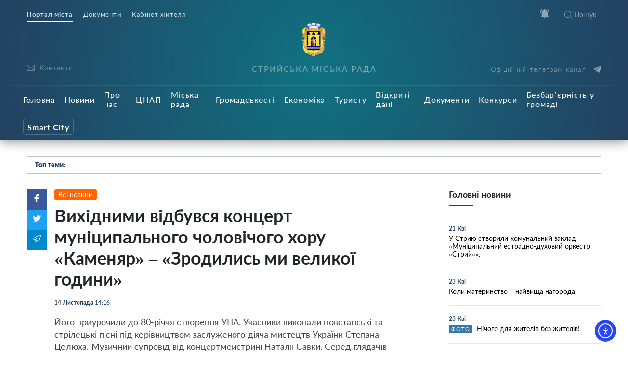

--- FILE ---
content_type: text/html; charset=UTF-8
request_url: https://stryi-rada.gov.ua/news/%D0%B2%D0%B8%D1%85%D1%96%D0%B4%D0%BD%D0%B8%D0%BC%D0%B8-%D0%B2%D1%96%D0%B4%D0%B1%D1%83%D0%B2%D1%81%D1%8F-%D0%BA%D0%BE%D0%BD%D1%86%D0%B5%D1%80%D1%82-%D0%BC%D1%83%D0%BD%D1%96%D1%86%D0%B8%D0%BF%D0%B0/
body_size: 26695
content:
    <!doctype html>
    <html lang="uk">
    <head>
        <meta charset="UTF-8" />
        <meta name="viewport" content="width=device-width, initial-scale=1, user-scalable=no" />
        <link rel="profile" href="https://gmpg.org/xfn/11" />
        <title>Вихідними відбувся концерт муніципального чоловічого хору «Каменяр» &#8211; «Зродились ми великої години» &#8211; Стрийська Міська Рада</title>
<meta name='robots' content='max-image-preview:large' />
<link rel='dns-prefetch' href='//cdn.elementor.com' />
<link rel="alternate" title="oEmbed (JSON)" type="application/json+oembed" href="https://stryi-rada.gov.ua/wp-json/oembed/1.0/embed?url=https%3A%2F%2Fstryi-rada.gov.ua%2Fnews%2F%25d0%25b2%25d0%25b8%25d1%2585%25d1%2596%25d0%25b4%25d0%25bd%25d0%25b8%25d0%25bc%25d0%25b8-%25d0%25b2%25d1%2596%25d0%25b4%25d0%25b1%25d1%2583%25d0%25b2%25d1%2581%25d1%258f-%25d0%25ba%25d0%25be%25d0%25bd%25d1%2586%25d0%25b5%25d1%2580%25d1%2582-%25d0%25bc%25d1%2583%25d0%25bd%25d1%2596%25d1%2586%25d0%25b8%25d0%25bf%25d0%25b0%2F" />
<link rel="alternate" title="oEmbed (XML)" type="text/xml+oembed" href="https://stryi-rada.gov.ua/wp-json/oembed/1.0/embed?url=https%3A%2F%2Fstryi-rada.gov.ua%2Fnews%2F%25d0%25b2%25d0%25b8%25d1%2585%25d1%2596%25d0%25b4%25d0%25bd%25d0%25b8%25d0%25bc%25d0%25b8-%25d0%25b2%25d1%2596%25d0%25b4%25d0%25b1%25d1%2583%25d0%25b2%25d1%2581%25d1%258f-%25d0%25ba%25d0%25be%25d0%25bd%25d1%2586%25d0%25b5%25d1%2580%25d1%2582-%25d0%25bc%25d1%2583%25d0%25bd%25d1%2596%25d1%2586%25d0%25b8%25d0%25bf%25d0%25b0%2F&#038;format=xml" />
<style id='wp-img-auto-sizes-contain-inline-css' type='text/css'>
img:is([sizes=auto i],[sizes^="auto," i]){contain-intrinsic-size:3000px 1500px}
/*# sourceURL=wp-img-auto-sizes-contain-inline-css */
</style>
<style id='wp-block-library-inline-css' type='text/css'>
:root{--wp-block-synced-color:#7a00df;--wp-block-synced-color--rgb:122,0,223;--wp-bound-block-color:var(--wp-block-synced-color);--wp-editor-canvas-background:#ddd;--wp-admin-theme-color:#007cba;--wp-admin-theme-color--rgb:0,124,186;--wp-admin-theme-color-darker-10:#006ba1;--wp-admin-theme-color-darker-10--rgb:0,107,160.5;--wp-admin-theme-color-darker-20:#005a87;--wp-admin-theme-color-darker-20--rgb:0,90,135;--wp-admin-border-width-focus:2px}@media (min-resolution:192dpi){:root{--wp-admin-border-width-focus:1.5px}}.wp-element-button{cursor:pointer}:root .has-very-light-gray-background-color{background-color:#eee}:root .has-very-dark-gray-background-color{background-color:#313131}:root .has-very-light-gray-color{color:#eee}:root .has-very-dark-gray-color{color:#313131}:root .has-vivid-green-cyan-to-vivid-cyan-blue-gradient-background{background:linear-gradient(135deg,#00d084,#0693e3)}:root .has-purple-crush-gradient-background{background:linear-gradient(135deg,#34e2e4,#4721fb 50%,#ab1dfe)}:root .has-hazy-dawn-gradient-background{background:linear-gradient(135deg,#faaca8,#dad0ec)}:root .has-subdued-olive-gradient-background{background:linear-gradient(135deg,#fafae1,#67a671)}:root .has-atomic-cream-gradient-background{background:linear-gradient(135deg,#fdd79a,#004a59)}:root .has-nightshade-gradient-background{background:linear-gradient(135deg,#330968,#31cdcf)}:root .has-midnight-gradient-background{background:linear-gradient(135deg,#020381,#2874fc)}:root{--wp--preset--font-size--normal:16px;--wp--preset--font-size--huge:42px}.has-regular-font-size{font-size:1em}.has-larger-font-size{font-size:2.625em}.has-normal-font-size{font-size:var(--wp--preset--font-size--normal)}.has-huge-font-size{font-size:var(--wp--preset--font-size--huge)}.has-text-align-center{text-align:center}.has-text-align-left{text-align:left}.has-text-align-right{text-align:right}.has-fit-text{white-space:nowrap!important}#end-resizable-editor-section{display:none}.aligncenter{clear:both}.items-justified-left{justify-content:flex-start}.items-justified-center{justify-content:center}.items-justified-right{justify-content:flex-end}.items-justified-space-between{justify-content:space-between}.screen-reader-text{border:0;clip-path:inset(50%);height:1px;margin:-1px;overflow:hidden;padding:0;position:absolute;width:1px;word-wrap:normal!important}.screen-reader-text:focus{background-color:#ddd;clip-path:none;color:#444;display:block;font-size:1em;height:auto;left:5px;line-height:normal;padding:15px 23px 14px;text-decoration:none;top:5px;width:auto;z-index:100000}html :where(.has-border-color){border-style:solid}html :where([style*=border-top-color]){border-top-style:solid}html :where([style*=border-right-color]){border-right-style:solid}html :where([style*=border-bottom-color]){border-bottom-style:solid}html :where([style*=border-left-color]){border-left-style:solid}html :where([style*=border-width]){border-style:solid}html :where([style*=border-top-width]){border-top-style:solid}html :where([style*=border-right-width]){border-right-style:solid}html :where([style*=border-bottom-width]){border-bottom-style:solid}html :where([style*=border-left-width]){border-left-style:solid}html :where(img[class*=wp-image-]){height:auto;max-width:100%}:where(figure){margin:0 0 1em}html :where(.is-position-sticky){--wp-admin--admin-bar--position-offset:var(--wp-admin--admin-bar--height,0px)}@media screen and (max-width:600px){html :where(.is-position-sticky){--wp-admin--admin-bar--position-offset:0px}}

/*# sourceURL=wp-block-library-inline-css */
</style><style id='global-styles-inline-css' type='text/css'>
:root{--wp--preset--aspect-ratio--square: 1;--wp--preset--aspect-ratio--4-3: 4/3;--wp--preset--aspect-ratio--3-4: 3/4;--wp--preset--aspect-ratio--3-2: 3/2;--wp--preset--aspect-ratio--2-3: 2/3;--wp--preset--aspect-ratio--16-9: 16/9;--wp--preset--aspect-ratio--9-16: 9/16;--wp--preset--color--black: #000000;--wp--preset--color--cyan-bluish-gray: #abb8c3;--wp--preset--color--white: #ffffff;--wp--preset--color--pale-pink: #f78da7;--wp--preset--color--vivid-red: #cf2e2e;--wp--preset--color--luminous-vivid-orange: #ff6900;--wp--preset--color--luminous-vivid-amber: #fcb900;--wp--preset--color--light-green-cyan: #7bdcb5;--wp--preset--color--vivid-green-cyan: #00d084;--wp--preset--color--pale-cyan-blue: #8ed1fc;--wp--preset--color--vivid-cyan-blue: #0693e3;--wp--preset--color--vivid-purple: #9b51e0;--wp--preset--gradient--vivid-cyan-blue-to-vivid-purple: linear-gradient(135deg,rgb(6,147,227) 0%,rgb(155,81,224) 100%);--wp--preset--gradient--light-green-cyan-to-vivid-green-cyan: linear-gradient(135deg,rgb(122,220,180) 0%,rgb(0,208,130) 100%);--wp--preset--gradient--luminous-vivid-amber-to-luminous-vivid-orange: linear-gradient(135deg,rgb(252,185,0) 0%,rgb(255,105,0) 100%);--wp--preset--gradient--luminous-vivid-orange-to-vivid-red: linear-gradient(135deg,rgb(255,105,0) 0%,rgb(207,46,46) 100%);--wp--preset--gradient--very-light-gray-to-cyan-bluish-gray: linear-gradient(135deg,rgb(238,238,238) 0%,rgb(169,184,195) 100%);--wp--preset--gradient--cool-to-warm-spectrum: linear-gradient(135deg,rgb(74,234,220) 0%,rgb(151,120,209) 20%,rgb(207,42,186) 40%,rgb(238,44,130) 60%,rgb(251,105,98) 80%,rgb(254,248,76) 100%);--wp--preset--gradient--blush-light-purple: linear-gradient(135deg,rgb(255,206,236) 0%,rgb(152,150,240) 100%);--wp--preset--gradient--blush-bordeaux: linear-gradient(135deg,rgb(254,205,165) 0%,rgb(254,45,45) 50%,rgb(107,0,62) 100%);--wp--preset--gradient--luminous-dusk: linear-gradient(135deg,rgb(255,203,112) 0%,rgb(199,81,192) 50%,rgb(65,88,208) 100%);--wp--preset--gradient--pale-ocean: linear-gradient(135deg,rgb(255,245,203) 0%,rgb(182,227,212) 50%,rgb(51,167,181) 100%);--wp--preset--gradient--electric-grass: linear-gradient(135deg,rgb(202,248,128) 0%,rgb(113,206,126) 100%);--wp--preset--gradient--midnight: linear-gradient(135deg,rgb(2,3,129) 0%,rgb(40,116,252) 100%);--wp--preset--font-size--small: 13px;--wp--preset--font-size--medium: 20px;--wp--preset--font-size--large: 36px;--wp--preset--font-size--x-large: 42px;--wp--preset--spacing--20: 0.44rem;--wp--preset--spacing--30: 0.67rem;--wp--preset--spacing--40: 1rem;--wp--preset--spacing--50: 1.5rem;--wp--preset--spacing--60: 2.25rem;--wp--preset--spacing--70: 3.38rem;--wp--preset--spacing--80: 5.06rem;--wp--preset--shadow--natural: 6px 6px 9px rgba(0, 0, 0, 0.2);--wp--preset--shadow--deep: 12px 12px 50px rgba(0, 0, 0, 0.4);--wp--preset--shadow--sharp: 6px 6px 0px rgba(0, 0, 0, 0.2);--wp--preset--shadow--outlined: 6px 6px 0px -3px rgb(255, 255, 255), 6px 6px rgb(0, 0, 0);--wp--preset--shadow--crisp: 6px 6px 0px rgb(0, 0, 0);}:where(.is-layout-flex){gap: 0.5em;}:where(.is-layout-grid){gap: 0.5em;}body .is-layout-flex{display: flex;}.is-layout-flex{flex-wrap: wrap;align-items: center;}.is-layout-flex > :is(*, div){margin: 0;}body .is-layout-grid{display: grid;}.is-layout-grid > :is(*, div){margin: 0;}:where(.wp-block-columns.is-layout-flex){gap: 2em;}:where(.wp-block-columns.is-layout-grid){gap: 2em;}:where(.wp-block-post-template.is-layout-flex){gap: 1.25em;}:where(.wp-block-post-template.is-layout-grid){gap: 1.25em;}.has-black-color{color: var(--wp--preset--color--black) !important;}.has-cyan-bluish-gray-color{color: var(--wp--preset--color--cyan-bluish-gray) !important;}.has-white-color{color: var(--wp--preset--color--white) !important;}.has-pale-pink-color{color: var(--wp--preset--color--pale-pink) !important;}.has-vivid-red-color{color: var(--wp--preset--color--vivid-red) !important;}.has-luminous-vivid-orange-color{color: var(--wp--preset--color--luminous-vivid-orange) !important;}.has-luminous-vivid-amber-color{color: var(--wp--preset--color--luminous-vivid-amber) !important;}.has-light-green-cyan-color{color: var(--wp--preset--color--light-green-cyan) !important;}.has-vivid-green-cyan-color{color: var(--wp--preset--color--vivid-green-cyan) !important;}.has-pale-cyan-blue-color{color: var(--wp--preset--color--pale-cyan-blue) !important;}.has-vivid-cyan-blue-color{color: var(--wp--preset--color--vivid-cyan-blue) !important;}.has-vivid-purple-color{color: var(--wp--preset--color--vivid-purple) !important;}.has-black-background-color{background-color: var(--wp--preset--color--black) !important;}.has-cyan-bluish-gray-background-color{background-color: var(--wp--preset--color--cyan-bluish-gray) !important;}.has-white-background-color{background-color: var(--wp--preset--color--white) !important;}.has-pale-pink-background-color{background-color: var(--wp--preset--color--pale-pink) !important;}.has-vivid-red-background-color{background-color: var(--wp--preset--color--vivid-red) !important;}.has-luminous-vivid-orange-background-color{background-color: var(--wp--preset--color--luminous-vivid-orange) !important;}.has-luminous-vivid-amber-background-color{background-color: var(--wp--preset--color--luminous-vivid-amber) !important;}.has-light-green-cyan-background-color{background-color: var(--wp--preset--color--light-green-cyan) !important;}.has-vivid-green-cyan-background-color{background-color: var(--wp--preset--color--vivid-green-cyan) !important;}.has-pale-cyan-blue-background-color{background-color: var(--wp--preset--color--pale-cyan-blue) !important;}.has-vivid-cyan-blue-background-color{background-color: var(--wp--preset--color--vivid-cyan-blue) !important;}.has-vivid-purple-background-color{background-color: var(--wp--preset--color--vivid-purple) !important;}.has-black-border-color{border-color: var(--wp--preset--color--black) !important;}.has-cyan-bluish-gray-border-color{border-color: var(--wp--preset--color--cyan-bluish-gray) !important;}.has-white-border-color{border-color: var(--wp--preset--color--white) !important;}.has-pale-pink-border-color{border-color: var(--wp--preset--color--pale-pink) !important;}.has-vivid-red-border-color{border-color: var(--wp--preset--color--vivid-red) !important;}.has-luminous-vivid-orange-border-color{border-color: var(--wp--preset--color--luminous-vivid-orange) !important;}.has-luminous-vivid-amber-border-color{border-color: var(--wp--preset--color--luminous-vivid-amber) !important;}.has-light-green-cyan-border-color{border-color: var(--wp--preset--color--light-green-cyan) !important;}.has-vivid-green-cyan-border-color{border-color: var(--wp--preset--color--vivid-green-cyan) !important;}.has-pale-cyan-blue-border-color{border-color: var(--wp--preset--color--pale-cyan-blue) !important;}.has-vivid-cyan-blue-border-color{border-color: var(--wp--preset--color--vivid-cyan-blue) !important;}.has-vivid-purple-border-color{border-color: var(--wp--preset--color--vivid-purple) !important;}.has-vivid-cyan-blue-to-vivid-purple-gradient-background{background: var(--wp--preset--gradient--vivid-cyan-blue-to-vivid-purple) !important;}.has-light-green-cyan-to-vivid-green-cyan-gradient-background{background: var(--wp--preset--gradient--light-green-cyan-to-vivid-green-cyan) !important;}.has-luminous-vivid-amber-to-luminous-vivid-orange-gradient-background{background: var(--wp--preset--gradient--luminous-vivid-amber-to-luminous-vivid-orange) !important;}.has-luminous-vivid-orange-to-vivid-red-gradient-background{background: var(--wp--preset--gradient--luminous-vivid-orange-to-vivid-red) !important;}.has-very-light-gray-to-cyan-bluish-gray-gradient-background{background: var(--wp--preset--gradient--very-light-gray-to-cyan-bluish-gray) !important;}.has-cool-to-warm-spectrum-gradient-background{background: var(--wp--preset--gradient--cool-to-warm-spectrum) !important;}.has-blush-light-purple-gradient-background{background: var(--wp--preset--gradient--blush-light-purple) !important;}.has-blush-bordeaux-gradient-background{background: var(--wp--preset--gradient--blush-bordeaux) !important;}.has-luminous-dusk-gradient-background{background: var(--wp--preset--gradient--luminous-dusk) !important;}.has-pale-ocean-gradient-background{background: var(--wp--preset--gradient--pale-ocean) !important;}.has-electric-grass-gradient-background{background: var(--wp--preset--gradient--electric-grass) !important;}.has-midnight-gradient-background{background: var(--wp--preset--gradient--midnight) !important;}.has-small-font-size{font-size: var(--wp--preset--font-size--small) !important;}.has-medium-font-size{font-size: var(--wp--preset--font-size--medium) !important;}.has-large-font-size{font-size: var(--wp--preset--font-size--large) !important;}.has-x-large-font-size{font-size: var(--wp--preset--font-size--x-large) !important;}
/*# sourceURL=global-styles-inline-css */
</style>

<style id='classic-theme-styles-inline-css' type='text/css'>
/*! This file is auto-generated */
.wp-block-button__link{color:#fff;background-color:#32373c;border-radius:9999px;box-shadow:none;text-decoration:none;padding:calc(.667em + 2px) calc(1.333em + 2px);font-size:1.125em}.wp-block-file__button{background:#32373c;color:#fff;text-decoration:none}
/*# sourceURL=/wp-includes/css/classic-themes.min.css */
</style>
<link rel='stylesheet' id='wp-rest-filter-css' href='https://stryi-rada.gov.ua/wp-content/plugins/wp-rest-filter/public/css/wp-rest-filter-public.css?ver=1.4.3'  media='all' />
<link rel='stylesheet' id='ea11y-widget-fonts-css' href='https://stryi-rada.gov.ua/wp-content/plugins/pojo-accessibility/assets/build/fonts.css?ver=4.0.3'  media='all' />
<link rel='stylesheet' id='ea11y-skip-link-css' href='https://stryi-rada.gov.ua/wp-content/plugins/pojo-accessibility/assets/build/skip-link.css?ver=4.0.3'  media='all' />
<link rel='stylesheet' id='theme-styles-css' href='https://stryi-rada.gov.ua/wp-content/themes/dmr/inc/css/style.css?ver='  media='all' />
<link rel='stylesheet' id='fancybox-css' href='https://stryi-rada.gov.ua/wp-content/themes/dmr/inc/css/jquery.fancybox.min.css?ver='  media='all' />
<link rel='stylesheet' id='category-style-css' href='https://stryi-rada.gov.ua/wp-content/themes/dmr/category.css?ver='  media='all' />
<link rel='stylesheet' id='single-style-css' href='https://stryi-rada.gov.ua/wp-content/themes/dmr/single.css?ver='  media='all' />
<link rel='stylesheet' id='custom-style-css' href='https://stryi-rada.gov.ua/wp-content/themes/dmr/custom.css?ver='  media='all' />
<link rel='stylesheet' id='page-style-css' href='https://stryi-rada.gov.ua/wp-content/themes/dmr/page.css?ver='  media='all' />
<link rel='stylesheet' id='transport-style-css' href='https://stryi-rada.gov.ua/wp-content/themes/dmr/transport.css?ver='  media='all' />
<link rel='stylesheet' id='home-calendar-style-css' href='https://stryi-rada.gov.ua/wp-content/themes/dmr/home-calendar.css?ver='  media='all' />
<link rel='stylesheet' id='department-style-css' href='https://stryi-rada.gov.ua/wp-content/themes/dmr/department.css?ver='  media='all' />
<link rel='stylesheet' id='header--nav-style-css' href='https://stryi-rada.gov.ua/wp-content/themes/dmr/header--nav.css?ver='  media='all' />
<link rel='stylesheet' id='home-style-css' href='https://stryi-rada.gov.ua/wp-content/themes/dmr/home.css?ver='  media='all' />
<link rel='stylesheet' id='smart-service-single-style-css' href='https://stryi-rada.gov.ua/wp-content/themes/dmr/smart-service-single.css?ver='  media='all' />
<link rel='stylesheet' id='single_safe_save_162800-style-css' href='https://stryi-rada.gov.ua/wp-content/themes/dmr/single_safe_save_162800.css?ver='  media='all' />
<link rel='stylesheet' id='style-style-css' href='https://stryi-rada.gov.ua/wp-content/themes/dmr/style.css?ver='  media='all' />
<script  src="https://stryi-rada.gov.ua/wp-includes/js/jquery/jquery.min.js?ver=3.7.1" id="jquery-core-js"></script>
<script  src="https://stryi-rada.gov.ua/wp-includes/js/jquery/jquery-migrate.min.js?ver=3.4.1" id="jquery-migrate-js"></script>
<script  src="https://stryi-rada.gov.ua/wp-content/plugins/wp-rest-filter/public/js/wp-rest-filter-public.js?ver=1.4.3" id="wp-rest-filter-js"></script>
<script type="text/javascript" id="loadmore-js-extra">
/* <![CDATA[ */
var loadmore_params = {"ajaxurl":"https://stryi-rada.gov.ua/wp-admin/admin-ajax.php","posts":"{\"page\":0,\"name\":\"%d0%b2%d0%b8%d1%85%d1%96%d0%b4%d0%bd%d0%b8%d0%bc%d0%b8-%d0%b2%d1%96%d0%b4%d0%b1%d1%83%d0%b2%d1%81%d1%8f-%d0%ba%d0%be%d0%bd%d1%86%d0%b5%d1%80%d1%82-%d0%bc%d1%83%d0%bd%d1%96%d1%86%d0%b8%d0%bf%d0%b0\",\"category_name\":\"news\",\"error\":\"\",\"m\":\"\",\"p\":0,\"post_parent\":\"\",\"subpost\":\"\",\"subpost_id\":\"\",\"attachment\":\"\",\"attachment_id\":0,\"pagename\":\"\",\"page_id\":0,\"second\":\"\",\"minute\":\"\",\"hour\":\"\",\"day\":0,\"monthnum\":0,\"year\":0,\"w\":0,\"tag\":\"\",\"cat\":\"\",\"tag_id\":\"\",\"author\":\"\",\"author_name\":\"\",\"feed\":\"\",\"tb\":\"\",\"paged\":0,\"meta_key\":\"\",\"meta_value\":\"\",\"preview\":\"\",\"s\":\"\",\"sentence\":\"\",\"title\":\"\",\"fields\":\"all\",\"menu_order\":\"\",\"embed\":\"\",\"category__in\":[],\"category__not_in\":[],\"category__and\":[],\"post__in\":[],\"post__not_in\":[],\"post_name__in\":[],\"tag__in\":[],\"tag__not_in\":[],\"tag__and\":[],\"tag_slug__in\":[],\"tag_slug__and\":[],\"post_parent__in\":[],\"post_parent__not_in\":[],\"author__in\":[],\"author__not_in\":[],\"search_columns\":[],\"ignore_sticky_posts\":false,\"suppress_filters\":false,\"cache_results\":true,\"update_post_term_cache\":true,\"update_menu_item_cache\":false,\"lazy_load_term_meta\":true,\"update_post_meta_cache\":true,\"post_type\":\"\",\"posts_per_page\":10,\"nopaging\":false,\"comments_per_page\":\"50\",\"no_found_rows\":false,\"order\":\"DESC\"}","current_page":"1","max_page":"0"};
//# sourceURL=loadmore-js-extra
/* ]]> */
</script>
<script  src="https://stryi-rada.gov.ua/wp-content/themes/dmr/loadmore.js?ver=in_footer" id="loadmore-js"></script>
<link rel="https://api.w.org/" href="https://stryi-rada.gov.ua/wp-json/" /><link rel="alternate" title="JSON" type="application/json" href="https://stryi-rada.gov.ua/wp-json/wp/v2/posts/12622" /><meta name="generator" content="WordPress 6.9" />
<link rel="canonical" href="https://stryi-rada.gov.ua/news/%d0%b2%d0%b8%d1%85%d1%96%d0%b4%d0%bd%d0%b8%d0%bc%d0%b8-%d0%b2%d1%96%d0%b4%d0%b1%d1%83%d0%b2%d1%81%d1%8f-%d0%ba%d0%be%d0%bd%d1%86%d0%b5%d1%80%d1%82-%d0%bc%d1%83%d0%bd%d1%96%d1%86%d0%b8%d0%bf%d0%b0/" />
<link rel='shortlink' href='https://stryi-rada.gov.ua/?p=12622' />
<link rel="apple-touch-icon" sizes="180x180" href="/wp-content/uploads/fbrfg/apple-touch-icon.png">
<link rel="icon" type="image/png" sizes="32x32" href="/wp-content/uploads/fbrfg/favicon-32x32.png">
<link rel="icon" type="image/png" sizes="16x16" href="/wp-content/uploads/fbrfg/favicon-16x16.png">
<link rel="manifest" href="/wp-content/uploads/fbrfg/site.webmanifest">
<link rel="mask-icon" href="/wp-content/uploads/fbrfg/safari-pinned-tab.svg" color="#5bbad5">
<link rel="shortcut icon" href="/wp-content/uploads/fbrfg/favicon.ico">
<meta name="msapplication-TileColor" content="#ffffff">
<meta name="msapplication-config" content="/wp-content/uploads/fbrfg/browserconfig.xml">
<meta name="theme-color" content="#ffffff">
        

        <script src="https://cdn.jsdelivr.net/npm/chart.js@2.8.0"></script>
        <script src="https://cdn.jsdelivr.net/npm/vue/dist/vue.js"></script>
        <script src="https://unpkg.com/axios@0.15.3/dist/axios.min.js"></script>
        <script src="https://cdn.jsdelivr.net/npm/vue-content-loader@0.2.0/dist/vue-content-loader.min.js"></script>
        <script src="https://cdn.jsdelivr.net/npm/vue-scrollto"></script>
        <script src="https://unpkg.com/vue-router/dist/vue-router.js"></script>
        <script src="https://unpkg.com/vue-cookies@1.5.12/vue-cookies.js"></script>
        <script src="https://unpkg.com/v-tooltip@2.0.2"></script>
        <script src="https://cdnjs.cloudflare.com/ajax/libs/moment.js/2.18.1/moment.min.js"></script>
        <script src="https://cdnjs.cloudflare.com/ajax/libs/moment.js/2.18.1/locale/uk.js"></script>
        <!-- intro -->
        <script src="https://cdnjs.cloudflare.com/ajax/libs/intro.js/2.9.3/intro.min.js"></script>
        <link rel="stylesheet" href="https://cdnjs.cloudflare.com/ajax/libs/intro.js/2.9.3/introjs.min.css" />
		<!-- Global site tag (gtag.js) - Google Analytics -->
<script async src="https://www.googletagmanager.com/gtag/js?id=G-VKXR1WE53K"></script>
<script>
  window.dataLayer = window.dataLayer || [];
  function gtag(){dataLayer.push(arguments);}
  gtag('js', new Date());

  gtag('config', 'G-VKXR1WE53K');
</script>
    </head>
    <body data-rsssl=1 class="wp-singular post-template-default single single-post postid-12622 single-format-standard wp-theme-dmr" >
        <div class="all-wrap">
            <header class="header bg_gradient" id="header">
                <div class="header__topline">
                    <div class="container">
                        <div class="row">
                            <div class="col-6 d-none d-lg-block" data-intro='<strong>Окремі розділи</strong>Ми поділили публічну інформація на підрозділи.' data-step="2" data-disable-interaction="true" data-position="bottom-left-aligned">
                                <div class="header___nav"><ul id="menu-%d0%bc%d0%b5%d0%bd%d1%8e-%d1%80%d0%be%d0%b7%d0%b4%d1%96%d0%bb%d1%96%d0%b2-%d0%b2%d0%b3%d0%be%d1%80%d1%96" class="menu"><li id="menu-item-3889" class="current menu-item menu-item-type-custom menu-item-object-custom menu-item-3889"><a href="#">Портал міста</a></li>
<li id="menu-item-3888" class="menu-item menu-item-type-custom menu-item-object-custom menu-item-3888"><a href="https://stryi-rada.gov.ua/doc/">Документи</a></li>
<li id="menu-item-24534" class="menu-item menu-item-type-custom menu-item-object-custom menu-item-24534"><a target="_blank" href="https://cabinet.stryi-rada.gov.ua/">Кабінет жителя</a></li>
</ul></div>                            </div>
                            <div class="col-12 col-lg-6">
                                <div class="header__icons d-flex justify-content-center justify-content-md-end">
                                    <span class="header__menu-toggle  d-lg-none">
                                        <i></i>
                                        <i></i>
                                        <i></i>
                                    </span>
                                    <span class="header__notifications" data-intro='<strong>Сповіщення</strong>Відключення водо-, тепло-, газо- постачання; карантин та інша важлива інформація тепер не пройде повз Вашу увагу.' data-step="3"  v-bind:class="{active: newNotifications }" v-click-outside="closeOnClickOutside">  
                                        <span class="icon white" v-on:click="showNotifications = !showNotifications"  ><svg version="1.1" id="Capa_1" xmlns="http://www.w3.org/2000/svg" xmlns:xlink="http://www.w3.org/1999/xlink" x="0px" y="0px"
	 width="535.5px" height="535.5px" viewBox="0 0 535.5 535.5" style="enable-background:new 0 0 535.5 535.5;" xml:space="preserve"
	>
<g>
	<g id="notifications-on">
		<path d="M142.8,53.55l-35.7-35.7C45.9,63.75,5.1,135.15,0,216.75h51C56.1,147.9,89.25,89.25,142.8,53.55z M484.5,216.75h51
			c-5.1-81.6-43.35-153-104.55-198.9l-35.7,35.7C446.25,89.25,479.4,147.9,484.5,216.75z M433.5,229.5
			c0-79.05-53.55-142.8-127.5-160.65V51c0-20.4-17.85-38.25-38.25-38.25c-20.4,0-38.25,17.85-38.25,38.25v17.85
			C155.55,86.7,102,150.45,102,229.5v140.25l-51,51v25.5h433.5v-25.5l-51-51V229.5z M267.75,522.75c2.55,0,7.65,0,10.2,0
			c17.85-2.55,30.6-15.3,35.7-30.6c2.55-5.101,5.1-12.75,5.1-20.4h-102C216.75,499.8,239.7,522.75,267.75,522.75z"/>
	</g>
</g>
<g>
</g>
<g>
</g>
<g>
</g>
<g>
</g>
<g>
</g>
<g>
</g>
<g>
</g>
<g>
</g>
<g>
</g>
<g>
</g>
<g>
</g>
<g>
</g>
<g>
</g>
<g>
</g>
<g>
</g>
</svg>
</span>
                                        <span class="counter" v-show="newNotifications"  style="display: none;" v-on:click="showNotifications = !showNotifications">{{unreadCount}}</span>
                                        <div class="header__nofitications-dropdown  flex-column justify-content-between" v-show="showNotifications" style="display: none;">
                                            <div class="notifications-header text-center">
                                                Важливі повідомлення
                                            </div>
                                            <div class="items" v-if="renderComponent">
                                              <div v-for="post in this.notifications" class="item" v-bind:data-id="post.id"  v-bind:class="{old: seenPosts.includes(post.id)}">
                                                <i v-show="seenPosts.includes(post.id)"
                                                v-tooltip="{
                                                    content: 'Позначити як нове',
                                                    placement: 'left',
                                                    trigger: 'hover',
                                                    delay: { show: 500, hide: 100 },
                                                }"
                                                class="seen" v-on:click="markAsNew(post.id)"></i>
                                                <i v-show="!seenPosts.includes(post.id)" class="new" 
                                                v-tooltip="{
                                                    content: 'Позначити як прочитане',
                                                    placement: 'left',
                                                    trigger: 'hover',
                                                    delay: { show: 500, hide: 100 },
                                                }"
                                                v-on:click="markAsSeen(post.id)"></i>
                                                <a v-bind:href="post.link" class="title">
                                                    <span class="thumb"  v-bind:style="{ 'background-image': 'url(' + post.fimg_url + ')' }">
                                                        <i v-bind:class="post.acf.event_type"></i>
                                                    </span>
                                                    <span>{{post.title.rendered}}
                                                        <span class="date">{{post.date | dateformat }}</span>
                                                    </span>
                                                </a>
                                            </div>                                      
                                        </div>
                                        <div v-if="this.notifications.length < 1" class="text-center w-100 no-notifications">
                                            Немає нових сповіщень
                                        </div>
                                        <div class="see-all text-center">
                                            <a href="/notifications/">Архів повідомлень</a>
                                        </div>
                                    </div>
                                </span>
                                <!-- notifications -->
                                <a href="javascript:void(0);" class="search__toggle"><i class="icon icon-search"></i>Пошук</a>

                            </div>
                        </div>
                    </div>
                </div>
            </div>
            <div class="header__middle">
                <div class="container">
                    <div class="row">
                        <div class="col-7 col-md-4  col-lg-3 order-3 order-lg-1">
                            <div class="header__socials d-flex flex-column justify-content-end">
                                <div class="header__socials-links">
                                    <a href="/contacts/"><svg version="1.1" id="envelope" xmlns="http://www.w3.org/2000/svg" xmlns:xlink="http://www.w3.org/1999/xlink" x="0px" y="0px" viewBox="0 0 512 512" style="enable-background:new 0 0 512 512;" xml:space="preserve">
<g>
	<g>
		<path d="M469.333,64H42.667C19.135,64,0,83.135,0,106.667v298.667C0,428.865,19.135,448,42.667,448h426.667
			C492.865,448,512,428.865,512,405.333V106.667C512,83.135,492.865,64,469.333,64z M42.667,85.333h426.667
			c1.572,0,2.957,0.573,4.432,0.897c-36.939,33.807-159.423,145.859-202.286,184.478c-3.354,3.021-8.76,6.625-15.479,6.625
			s-12.125-3.604-15.49-6.635C197.652,232.085,75.161,120.027,38.228,86.232C39.706,85.908,41.094,85.333,42.667,85.333z
			 M21.333,405.333V106.667c0-2.09,0.63-3.986,1.194-5.896c28.272,25.876,113.736,104.06,169.152,154.453
			C136.443,302.671,50.957,383.719,22.46,410.893C21.957,409.079,21.333,407.305,21.333,405.333z M469.333,426.667H42.667
			c-1.704,0-3.219-0.594-4.81-0.974c29.447-28.072,115.477-109.586,169.742-156.009c7.074,6.417,13.536,12.268,18.63,16.858
			c8.792,7.938,19.083,12.125,29.771,12.125s20.979-4.188,29.76-12.115c5.096-4.592,11.563-10.448,18.641-16.868
			c54.268,46.418,140.286,127.926,169.742,156.009C472.552,426.073,471.039,426.667,469.333,426.667z M490.667,405.333
			c0,1.971-0.624,3.746-1.126,5.56c-28.508-27.188-113.984-108.227-169.219-155.668c55.418-50.393,140.869-128.57,169.151-154.456
			c0.564,1.91,1.194,3.807,1.194,5.897V405.333z"/>
	</g>
</g>
</svg>
 <span>Контакти</span></a>

                                </div>
                            </div>
                        </div>
                        <div class="col-12 col-lg-6 order-1 order-lg-3 d-flex justify-content-center flex-row align-items-center  flex-sm-column">
                            <a href="https://stryi-rada.gov.ua/" class="header__logo text-center d-inline-flex align-self-center" data-intro='<strong>Вітаємо!</strong>Пропонуємо короткий тур оновленим порталом міста.' data-step="1">
                                <img src="https://stryi-rada.gov.ua/wp-content/themes/dmr/inc/img/gerb.gif" alt="">
                            </a>
                            <div class="header__title text-center">
                                <strong>Стрийська міська рада</strong>
                            </div>
                        </div>
                        <div class="col-5 col-md-8 col-lg-3 order-3">
                            <div class="header__controls d-flex flex-row  text-right justify-content-end align-items-lg-end">
								<a href="https://t.me/stryi_rada" target="_blank"><span class="d-none d-md-inline">Офіційний телеграм канал</span> <svg xmlns="http://www.w3.org/2000/svg" xmlns:xlink="http://www.w3.org/1999/xlink" xmlns:svgjs="http://svgjs.com/svgjs" version="1.1"  x="0" y="0" viewBox="0 0 24 24" style="enable-background:new 0 0 512 512" xml:space="preserve"><g><path xmlns="http://www.w3.org/2000/svg" d="m9.417 15.181-.397 5.584c.568 0 .814-.244 1.109-.537l2.663-2.545 5.518 4.041c1.012.564 1.725.267 1.998-.931l3.622-16.972.001-.001c.321-1.496-.541-2.081-1.527-1.714l-21.29 8.151c-1.453.564-1.431 1.374-.247 1.741l5.443 1.693 12.643-7.911c.595-.394 1.136-.176.691.218z" data-original="#000000"/></g></svg></a>

                               
                                <a href="#" class="d-none"><span class="d-none d-md-inline">Камери</span> <i class="icon icon-camera"></i></a>
                                <a href="#" class="d-none"><span class="d-none d-md-inline">Транспорт</span> <i class="icon icon-bus"></i></a>
                                <a href="/smart-city/" class="smartcity d-inline d-lg-none"><span>Smart city</span></a>
                            </div>
 
                        </div>

                    </div>
                </div>
            </div>
            <nav class="header__main-nav main-nav  d-lg-block">
	<div class="container">
		<div class="row justify-content-between">
			<ul id="main-nav" class="justify-content-start d-flex"><li id="menu-item-93" class="menu-item menu-item-type-post_type menu-item-object-page menu-item-home menu-item-93"><a href="https://stryi-rada.gov.ua/">Головна</a></li>
<li id="menu-item-113" class="menu-item menu-item-type-custom menu-item-object-custom menu-item-has-children menu-item-113"><a href="#">Новини</a>
<ul class="sub-menu container">
	<li id="menu-item-115" class="menu-item menu-item-type-custom menu-item-object-custom menu-item-has-children menu-item-115"><a href="#">Головні новини</a>
	<ul class="sub-menu container">
		<li id="menu-item-2629" class="menu-item menu-item-type-taxonomy menu-item-object-category current-post-ancestor current-menu-parent current-post-parent menu-item-2629"><a href="https://stryi-rada.gov.ua/category/news/">Всі новини</a></li>
		<li id="menu-item-121" class="menu-item menu-item-type-taxonomy menu-item-object-category menu-item-121"><a href="https://stryi-rada.gov.ua/category/news/ogoloshennya/">Оголошення</a></li>
		<li id="menu-item-120" class="menu-item menu-item-type-taxonomy menu-item-object-category menu-item-120"><a href="https://stryi-rada.gov.ua/category/news/anons/">Анонси</a></li>
	</ul>
</li>
	<li id="menu-item-118" class="menu-item menu-item-type-custom menu-item-object-custom menu-item-has-children menu-item-118"><a href="#">Новини підрозділів</a>
	<ul class="sub-menu container">
		<li id="menu-item-2630" class="menu-item menu-item-type-taxonomy menu-item-object-category menu-item-2630"><a href="https://stryi-rada.gov.ua/category/news/%d0%b6%d0%b8%d1%82%d0%bb%d0%be%d0%b2%d0%be-%d0%ba%d0%be%d0%bc%d1%83%d0%bd%d0%b0%d0%bb%d1%8c%d0%bd%d0%b5-%d0%b3%d0%be%d1%81%d0%bf%d0%be%d0%b4%d0%b0%d1%80%d1%81%d1%82%d0%b2%d0%be/">Житлово-комунальне господарство</a></li>
		<li id="menu-item-2632" class="menu-item menu-item-type-taxonomy menu-item-object-category menu-item-2632"><a href="https://stryi-rada.gov.ua/category/news/%d0%bf%d1%80%d0%be%d0%bc%d0%b8%d1%81%d0%bb%d0%be%d0%b2%d1%96%d1%81%d1%82%d1%8c-%d0%b0%d0%b3%d1%80%d0%b0%d1%80%d0%bd%d0%b0-%d0%bf%d0%be%d0%bb%d1%96%d1%82%d0%b8%d0%ba%d0%b0-%d1%82%d0%b0-%d0%bf%d1%96/">Промисловість, аграрна політика та підприємництво</a></li>
		<li id="menu-item-2631" class="menu-item menu-item-type-taxonomy menu-item-object-category menu-item-2631"><a href="https://stryi-rada.gov.ua/category/news/%d0%bf%d0%be%d0%b2%d1%96%d0%b4%d0%be%d0%bc%d0%bb%d0%b5%d0%bd%d0%bd%d1%8f-%d0%bf%d0%be%d0%b4%d0%b0%d1%82%d0%ba%d0%be%d0%b2%d0%be%d1%97-%d1%96%d0%bd%d1%81%d0%bf%d0%b5%d0%ba%d1%86%d1%96%d1%97/">Повідомлення податкової інспекції</a></li>
		<li id="menu-item-6419" class="menu-item menu-item-type-taxonomy menu-item-object-category menu-item-6419"><a href="https://stryi-rada.gov.ua/category/news/%d0%bf%d0%be%d0%b2%d1%96%d0%b4%d0%be%d0%bc%d0%bb%d0%b5%d0%bd%d0%bd%d1%8f-%d1%81%d1%82%d1%80%d0%b8%d0%b9%d1%81%d1%8c%d0%ba%d0%b8%d0%b9-%d1%86%d0%b5%d0%bd%d1%82%d1%80-%d0%b7%d0%b0%d0%b9%d0%bd%d1%8f/">Повідомлення Стрийської філії Львівського обласного центру зайнятості</a></li>
		<li id="menu-item-2633" class="menu-item menu-item-type-taxonomy menu-item-object-category menu-item-2633"><a href="https://stryi-rada.gov.ua/category/news/%d1%86%d0%b8%d0%b2%d1%96%d0%bb%d1%8c%d0%bd%d0%b8%d0%b9-%d0%b7%d0%b0%d1%85%d0%b8%d1%81%d1%82-%d0%bd%d0%b0%d1%81%d0%b5%d0%bb%d0%b5%d0%bd%d0%bd%d1%8f/">Цивільний захист населення</a></li>
		<li id="menu-item-45664" class="menu-item menu-item-type-taxonomy menu-item-object-category menu-item-45664"><a href="https://stryi-rada.gov.ua/category/news/novyny_bezbarernist/">Новини безбар&#8217;єрність</a></li>
	</ul>
</li>
	<li id="menu-item-119" class="menu-item menu-item-type-custom menu-item-object-custom menu-item-has-children menu-item-119"><a href="#">Медіа новини</a>
	<ul class="sub-menu container">
		<li id="menu-item-116" class="menu-item menu-item-type-taxonomy menu-item-object-category menu-item-116"><a href="https://stryi-rada.gov.ua/category/news/videoreportaji/">Відеорепортажі</a></li>
		<li id="menu-item-117" class="menu-item menu-item-type-taxonomy menu-item-object-category menu-item-117"><a href="https://stryi-rada.gov.ua/category/news/photoreportaji/">Фоторепортажі</a></li>
	</ul>
</li>
	<li id="menu-item-3005" class="menu-item menu-item-type-custom menu-item-object-custom menu-item-has-children menu-item-3005"><a href="#">Пресцентр</a>
	<ul class="sub-menu container">
		<li id="menu-item-3008" class="menu-item menu-item-type-post_type menu-item-object-page menu-item-3008"><a href="https://stryi-rada.gov.ua/%d0%bf%d1%80%d0%b5%d1%81%d1%86%d0%b5%d0%bd%d1%82%d1%80/">Пресцентр</a></li>
	</ul>
</li>
	<li id="menu-item-22305" class="menu-item menu-item-type-custom menu-item-object-custom menu-item-has-children menu-item-22305"><a href="#">Інше</a>
	<ul class="sub-menu container">
		<li id="menu-item-29833" class="menu-item menu-item-type-post_type menu-item-object-page menu-item-29833"><a href="https://stryi-rada.gov.ua/%d0%b4%d0%bb%d1%8f-%d0%b1%d1%96%d0%b7%d0%bd%d0%b5%d1%81%d1%83-2/">Для бізнесу</a></li>
		<li id="menu-item-21069" class="menu-item menu-item-type-post_type menu-item-object-page menu-item-21069"><a href="https://stryi-rada.gov.ua/%d0%b4%d0%bb%d1%8f-%d0%b2%d0%bf%d0%be/">Для ВПО</a></li>
		<li id="menu-item-22304" class="menu-item menu-item-type-post_type menu-item-object-page menu-item-22304"><a href="https://stryi-rada.gov.ua/%d1%83%d0%ba%d1%80%d0%b8%d1%82%d1%82%d1%8f/">Укриття</a></li>
		<li id="menu-item-45968" class="menu-item menu-item-type-post_type menu-item-object-page menu-item-45968"><a href="https://stryi-rada.gov.ua/upravlin-vidhodamy/">Управління відходами</a></li>
		<li id="menu-item-23035" class="menu-item menu-item-type-post_type menu-item-object-page menu-item-23035"><a href="https://stryi-rada.gov.ua/%d0%ba%d0%be%d0%bc%d0%bf%d0%b5%d0%bd%d1%81%d1%8f%d1%86%d1%96%d1%8f-%d0%b7%d0%b0-%d0%ba%d0%be%d0%bc%d1%83%d0%bd%d0%b0%d0%bb%d1%8c%d0%bd%d1%96-%d0%bf%d0%be%d1%81%d0%bb%d1%83%d0%b3%d0%b8-%d0%b7%d0%b0/">Компенсація за комунальні послуги за розміщення ВПО</a></li>
		<li id="menu-item-24023" class="menu-item menu-item-type-post_type menu-item-object-page menu-item-24023"><a href="https://stryi-rada.gov.ua/%d0%ba%d0%be%d0%bc%d0%bf%d0%b5%d0%bd%d1%81%d0%b0%d1%86%d1%96%d1%8f-%d0%b7%d0%b0-%d0%bf%d0%be%d1%88%d0%ba%d0%be%d0%b4%d0%b6%d0%b5%d0%bd%d0%b5-%d0%bc%d0%b0%d0%b9%d0%bd%d0%be/">Компенсація за пошкоджені/знищені об’єкти нерухомого майно</a></li>
	</ul>
</li>
</ul>
</li>
<li id="menu-item-2634" class="menu-item menu-item-type-custom menu-item-object-custom menu-item-has-children menu-item-2634"><a href="#">Про нас</a>
<ul class="sub-menu container">
	<li id="menu-item-2635" class="menu-item menu-item-type-custom menu-item-object-custom menu-item-has-children menu-item-2635"><a href="#">Місто</a>
	<ul class="sub-menu container">
		<li id="menu-item-760" class="menu-item menu-item-type-post_type menu-item-object-page menu-item-760"><a href="https://stryi-rada.gov.ua/%d1%96%d1%81%d1%82%d0%be%d1%80%d0%b8%d1%87%d0%bd%d0%b0-%d0%b4%d0%be%d0%b2%d1%96%d0%b4%d0%ba%d0%b0/">Історична довідка</a></li>
		<li id="menu-item-687" class="menu-item menu-item-type-post_type menu-item-object-page menu-item-687"><a href="https://stryi-rada.gov.ua/%d1%81%d1%82%d0%b0%d1%82%d1%83%d1%82-%d0%b3%d1%80%d0%be%d0%bc%d0%b0%d0%b4%d0%b8-%d0%bc%d1%96%d1%81%d1%82%d0%b0/">Статут Стрийської територіальної громади</a></li>
		<li id="menu-item-720" class="menu-item menu-item-type-post_type menu-item-object-page menu-item-720"><a href="https://stryi-rada.gov.ua/pochesni-gromadiany/">Почесні громадяни</a></li>
		<li id="menu-item-727" class="menu-item menu-item-type-post_type menu-item-object-page menu-item-727"><a href="https://stryi-rada.gov.ua/%d0%bc%d1%96%d1%81%d1%8c%d0%ba%d1%96-%d0%bf%d1%80%d0%b5%d0%bc%d1%96%d1%97/">Міські премії</a></li>
		<li id="menu-item-754" class="menu-item menu-item-type-post_type menu-item-object-page menu-item-754"><a href="https://stryi-rada.gov.ua/mista-pobratymy/">Міста-побратими</a></li>
	</ul>
</li>
</ul>
</li>
<li id="menu-item-29752" class="menu-item menu-item-type-post_type menu-item-object-page menu-item-29752"><a href="https://stryi-rada.gov.ua/%d1%86%d0%bd%d0%b0%d0%bf-2/">ЦНАП</a></li>
<li id="menu-item-148" class="menu-item menu-item-type-custom menu-item-object-custom menu-item-has-children menu-item-148"><a href="#">Міська рада</a>
<ul class="sub-menu container">
	<li id="menu-item-125" class="menu-item menu-item-type-custom menu-item-object-custom menu-item-has-children menu-item-125"><a href="#">Міський голова та заступники</a>
	<ul class="sub-menu container">
		<li id="menu-item-129" class="menu-item menu-item-type-post_type menu-item-object-page menu-item-129"><a href="https://stryi-rada.gov.ua/%d0%bc%d1%96%d1%81%d1%8c%d0%ba%d0%b0-%d1%80%d0%b0%d0%b4%d0%b0/%d0%bc%d1%96%d1%81%d1%8c%d0%ba%d0%b8%d0%b9-%d0%b3%d0%be%d0%bb%d0%be%d0%b2%d0%b0/">Міський голова</a></li>
		<li id="menu-item-135" class="menu-item menu-item-type-post_type menu-item-object-page menu-item-135"><a href="https://stryi-rada.gov.ua/%d0%bc%d1%96%d1%81%d1%8c%d0%ba%d0%b0-%d1%80%d0%b0%d0%b4%d0%b0/%d0%b7%d0%b0%d1%81%d1%82%d1%83%d0%bf%d0%bd%d0%b8%d0%ba%d0%b8/">Заступники міського голови</a></li>
	</ul>
</li>
	<li id="menu-item-126" class="menu-item menu-item-type-custom menu-item-object-custom menu-item-has-children menu-item-126"><a href="#">Міська рада та виконком</a>
	<ul class="sub-menu container">
		<li id="menu-item-170" class="menu-item menu-item-type-post_type menu-item-object-page menu-item-170"><a href="https://stryi-rada.gov.ua/%d0%bc%d1%96%d1%81%d1%8c%d0%ba%d0%b0-%d1%80%d0%b0%d0%b4%d0%b0/%d1%81%d1%82%d0%b0%d1%80%d0%be%d1%81%d1%82%d0%b8/">Старости</a></li>
		<li id="menu-item-160" class="menu-item menu-item-type-post_type menu-item-object-page menu-item-160"><a href="https://stryi-rada.gov.ua/%d0%bc%d1%96%d1%81%d1%8c%d0%ba%d0%b0-%d1%80%d0%b0%d0%b4%d0%b0/%d1%81%d0%b5%d0%ba%d1%80%d0%b5%d1%82%d0%b0%d1%80-%d1%81%d1%82%d1%80%d0%b8%d0%b9%d1%81%d1%8c%d0%ba%d0%be%d1%97-%d0%bc%d1%96%d1%81%d1%8c%d0%ba%d0%be%d1%97-%d1%80%d0%b0%d0%b4%d0%b8/">Секретар міської ради</a></li>
		<li id="menu-item-156" class="menu-item menu-item-type-post_type menu-item-object-page menu-item-156"><a href="https://stryi-rada.gov.ua/%d0%bc%d1%96%d1%81%d1%8c%d0%ba%d0%b0-%d1%80%d0%b0%d0%b4%d0%b0/%d0%ba%d0%b5%d1%80%d1%83%d1%8e%d1%87%d0%b0-%d1%81%d0%bf%d1%80%d0%b0%d0%b2%d0%b0%d0%bc%d0%b8-%d0%bc%d1%96%d1%81%d1%8c%d0%ba%d0%b2%d0%b8%d0%ba%d0%be%d0%bd%d0%ba%d0%be%d0%bc%d1%83/">Керуюча справами</a></li>
		<li id="menu-item-212" class="menu-item menu-item-type-post_type menu-item-object-page menu-item-212"><a href="https://stryi-rada.gov.ua/%d0%bc%d1%96%d1%81%d1%8c%d0%ba%d0%b0-%d1%80%d0%b0%d0%b4%d0%b0/%d0%b4%d0%b5%d0%bf%d1%83%d1%82%d0%b0%d1%82%d0%b8-%d0%bc%d1%96%d1%81%d1%8c%d0%ba%d0%be%d1%97-%d1%80%d0%b0%d0%b4%d0%b8/">Депутати міської ради</a></li>
		<li id="menu-item-18079" class="menu-item menu-item-type-post_type menu-item-object-page menu-item-18079"><a href="https://stryi-rada.gov.ua/%d0%b4%d0%b5%d0%bf%d1%83%d1%82%d0%b0%d1%82%d1%81%d1%8c%d0%ba%d1%96-%d1%84%d1%80%d0%b0%d0%ba%d1%86%d1%96%d1%97-%d1%82%d0%b0-%d0%b3%d1%80%d1%83%d0%bf%d0%b8-%d1%81%d1%82%d1%80%d0%b8%d0%b9%d1%81%d1%8c/">Депутатські фракції та групи</a></li>
		<li id="menu-item-908" class="menu-item menu-item-type-post_type menu-item-object-page menu-item-908"><a href="https://stryi-rada.gov.ua/%d0%bf%d0%be%d1%81%d1%82%d1%96%d0%b9%d0%bd%d1%96-%d0%b4%d0%b5%d0%bf%d1%83%d1%82%d0%b0%d1%82%d1%81%d1%8c%d0%ba%d1%96-%d0%ba%d0%be%d0%bc%d1%96%d1%81%d1%96%d1%97/">Постійні депутатські комісії</a></li>
		<li id="menu-item-198" class="menu-item menu-item-type-post_type menu-item-object-page menu-item-198"><a href="https://stryi-rada.gov.ua/%d0%bc%d1%96%d1%81%d1%8c%d0%ba%d0%b0-%d1%80%d0%b0%d0%b4%d0%b0/%d0%b4%d0%b5%d0%bf%d1%83%d1%82%d0%b0%d1%82%d1%81%d1%8c%d0%ba%d0%b0-%d0%b4%d1%96%d1%8f%d0%bb%d1%8c%d0%bd%d1%96%d1%81%d1%82%d1%8c/">Депутатська діяльність</a></li>
		<li id="menu-item-3016" class="menu-item menu-item-type-post_type menu-item-object-page menu-item-3016"><a href="https://stryi-rada.gov.ua/%d0%b3%d1%80%d0%b0%d1%84%d1%96%d0%ba-%d0%bf%d1%80%d0%b8%d0%b9%d0%be%d0%bc%d1%83-%d0%b4%d0%b5%d0%bf%d1%83%d1%82%d0%b0%d1%82%d1%96%d0%b2/">Графік прийому депутатів</a></li>
		<li id="menu-item-10422" class="menu-item menu-item-type-post_type menu-item-object-page menu-item-10422"><a href="https://stryi-rada.gov.ua/%d0%b3%d1%80%d0%b0%d1%84%d1%96%d0%ba-%d0%be%d1%81%d0%be%d0%b1%d0%b8%d1%81%d1%82%d0%be%d0%b3%d0%be-%d0%bf%d1%80%d0%b8%d0%b9%d0%be%d0%bc%d1%83-%d0%b3%d1%80%d0%be%d0%bc%d0%b0%d0%b4%d1%8f%d0%bd-%d0%ba/">Графік  прийому громадян керівництвом міськвиконкому</a></li>
		<li id="menu-item-3026" class="menu-item menu-item-type-post_type menu-item-object-page menu-item-3026"><a href="https://stryi-rada.gov.ua/%d1%81%d0%ba%d0%bb%d0%b0%d0%b4-%d0%b2%d0%b8%d0%ba%d0%be%d0%bd%d0%b0%d0%b2%d1%87%d0%be%d0%b3%d0%be-%d0%ba%d0%be%d0%bc%d1%96%d1%82%d0%b5%d1%82%d1%83/">Склад виконавчого комітету</a></li>
		<li id="menu-item-3031" class="menu-item menu-item-type-post_type menu-item-object-page menu-item-3031"><a href="https://stryi-rada.gov.ua/%d0%b0%d0%bd%d1%82%d0%b8%d0%ba%d0%be%d1%80%d1%83%d0%bf%d1%86%d1%96%d0%b9%d0%bd%d0%b8%d0%b9-%d1%83%d0%bf%d0%be%d0%b2%d0%bd%d0%be%d0%b2%d0%b0%d0%b6%d0%b5%d0%bd%d0%b8%d0%b9/">Антикорупційний уповноважений</a></li>
	</ul>
</li>
	<li id="menu-item-127" class="menu-item menu-item-type-custom menu-item-object-custom menu-item-has-children menu-item-127"><a href="#">Виконавчі підрозділи</a>
	<ul class="sub-menu container">
		<li id="menu-item-354" class="menu-item menu-item-type-post_type menu-item-object-page menu-item-354"><a href="https://stryi-rada.gov.ua/%d0%bc%d1%96%d1%81%d1%8c%d0%ba%d0%b0-%d1%80%d0%b0%d0%b4%d0%b0/%d1%83%d0%bf%d1%80%d0%b0%d0%b2%d0%bb%d1%96%d0%bd%d0%bd%d1%8f-%d1%82%d0%b0-%d0%b2%d1%96%d0%b4%d0%b4%d1%96%d0%bb%d0%b8/">Управління та відділи</a></li>
		<li id="menu-item-366" class="menu-item menu-item-type-post_type menu-item-object-page menu-item-366"><a href="https://stryi-rada.gov.ua/%d0%bc%d1%96%d1%81%d1%8c%d0%ba%d0%b0-%d1%80%d0%b0%d0%b4%d0%b0/%d1%81%d0%be%d1%86%d1%96%d0%b0%d0%bb%d1%8c%d0%bd%d1%96-%d1%81%d0%bb%d1%83%d0%b6%d0%b1%d0%b8-%d0%bc%d1%96%d1%81%d1%82%d0%b0/">Соціальні служби міста</a></li>
	</ul>
</li>
	<li id="menu-item-128" class="menu-item menu-item-type-custom menu-item-object-custom menu-item-has-children menu-item-128"><a href="#">Установи</a>
	<ul class="sub-menu container">
		<li id="menu-item-371" class="menu-item menu-item-type-post_type menu-item-object-page menu-item-371"><a href="https://stryi-rada.gov.ua/%d0%bc%d1%96%d1%81%d1%8c%d0%ba%d0%b0-%d1%80%d0%b0%d0%b4%d0%b0/%d0%ba%d0%be%d0%bc%d1%83%d0%bd%d0%b0%d0%bb%d1%8c%d0%bd%d1%96-%d0%bf%d1%96%d0%b4%d0%bf%d1%80%d0%b8%d1%94%d0%bc%d1%81%d1%82%d0%b2%d0%b0/">Комунальні підприємства, установи та заклади</a></li>
		<li id="menu-item-3047" class="menu-item menu-item-type-post_type menu-item-object-page menu-item-3047"><a href="https://stryi-rada.gov.ua/%d0%bc%d0%b5%d0%b4%d0%b8%d1%87%d0%bd%d1%96-%d1%83%d1%81%d1%82%d0%b0%d0%bd%d0%be%d0%b2%d0%b8/">Медичні установи</a></li>
		<li id="menu-item-3046" class="menu-item menu-item-type-post_type menu-item-object-page menu-item-3046"><a href="https://stryi-rada.gov.ua/%d0%b7%d0%b0%d0%ba%d0%bb%d0%b0%d0%b4%d0%b8-%d0%be%d1%81%d0%b2%d1%96%d1%82%d0%b8/">Заклади освіти</a></li>
		<li id="menu-item-3045" class="menu-item menu-item-type-post_type menu-item-object-page menu-item-3045"><a href="https://stryi-rada.gov.ua/%d0%b7%d0%b0%d0%ba%d0%bb%d0%b0%d0%b4%d0%b8-%d0%ba%d1%83%d0%bb%d1%8c%d1%82%d1%83%d1%80%d0%b8/">Заклади культури</a></li>
		<li id="menu-item-3044" class="menu-item menu-item-type-post_type menu-item-object-page menu-item-3044"><a href="https://stryi-rada.gov.ua/%d1%81%d0%bf%d0%be%d1%80%d1%82%d0%b8%d0%b2%d0%bd%d1%96-%d0%ba%d0%bb%d1%83%d0%b1%d0%b8/">Спортивні клуби</a></li>
	</ul>
</li>
	<li id="menu-item-3017" class="menu-item menu-item-type-custom menu-item-object-custom menu-item-has-children menu-item-3017"><a href="#">Народний та обласні депутати</a>
	<ul class="sub-menu container">
		<li id="menu-item-335" class="menu-item menu-item-type-post_type menu-item-object-page menu-item-335"><a href="https://stryi-rada.gov.ua/%d0%bc%d1%96%d1%81%d1%8c%d0%ba%d0%b0-%d1%80%d0%b0%d0%b4%d0%b0/%d0%bd%d0%b0%d1%80%d0%be%d0%b4%d0%bd%d0%b8%d0%b9-%d1%82%d0%b0-%d0%be%d0%b1%d0%bb%d0%b0%d1%81%d0%bd%d1%96-%d0%b4%d0%b5%d0%bf%d1%83%d1%82%d0%b0%d1%82%d0%b8/">Народний та обласні депутати</a></li>
	</ul>
</li>
</ul>
</li>
<li id="menu-item-681" class="menu-item menu-item-type-custom menu-item-object-custom menu-item-has-children menu-item-681"><a href="#">Громадськості</a>
<ul class="sub-menu container">
	<li id="menu-item-682" class="menu-item menu-item-type-custom menu-item-object-custom menu-item-has-children menu-item-682"><a href="#">Громадська участь</a>
	<ul class="sub-menu container">
		<li id="menu-item-3067" class="menu-item menu-item-type-post_type menu-item-object-page menu-item-3067"><a href="https://stryi-rada.gov.ua/%d0%b3%d1%80%d0%be%d0%bc%d0%b0%d0%b4%d1%81%d1%8c%d0%ba%d1%96-%d1%81%d0%bb%d1%83%d1%85%d0%b0%d0%bd%d0%bd%d1%8f/">Громадські слухання</a></li>
		<li id="menu-item-3066" class="menu-item menu-item-type-post_type menu-item-object-page menu-item-3066"><a href="https://stryi-rada.gov.ua/%d0%b5%d0%bb%d0%b5%d0%ba%d1%82%d1%80%d0%be%d0%bd%d0%bd%d1%96-%d0%bf%d0%b5%d1%82%d0%b8%d1%86%d1%96%d1%97/">Електронні петиції</a></li>
		<li id="menu-item-23865" class="menu-item menu-item-type-post_type menu-item-object-page menu-item-23865"><a href="https://stryi-rada.gov.ua/%d0%b5%d0%bb%d0%b5%d0%ba%d1%82%d1%80%d0%be%d0%bd%d0%bd%d1%96-%d1%87%d0%b5%d1%80%d0%b3%d0%b8/">Електронні черги</a></li>
		<li id="menu-item-3065" class="menu-item menu-item-type-post_type menu-item-object-page menu-item-3065"><a href="https://stryi-rada.gov.ua/%d0%b1%d1%8e%d0%b4%d0%b6%d0%b5%d1%82-%d1%83%d1%87%d0%b0%d1%81%d1%82%d1%96/">Бюджет участі</a></li>
		<li id="menu-item-4751" class="menu-item menu-item-type-post_type menu-item-object-page menu-item-4751"><a href="https://stryi-rada.gov.ua/%d0%b4%d0%be%d0%b2%d1%96%d0%b4%d0%bd%d0%b8%d0%ba-%d1%81%d1%82%d1%80%d0%b8%d1%8f%d0%bd%d0%b8%d0%bd%d0%b0/">Довідник стриянина</a></li>
		<li id="menu-item-3076" class="menu-item menu-item-type-post_type menu-item-object-page menu-item-3076"><a href="https://stryi-rada.gov.ua/%d1%80%d0%b5%d0%b7%d1%83%d0%bb%d1%8c%d1%82%d0%b0%d1%82%d0%b8-%d0%b7%d0%b5%d0%bc%d0%b5%d0%bb%d1%8c%d0%bd%d0%b8%d1%85-%d1%82%d0%be%d1%80%d0%b3%d1%96%d0%b2/">Земельні питання</a></li>
		<li id="menu-item-24014" class="menu-item menu-item-type-post_type menu-item-object-page menu-item-24014"><a href="https://stryi-rada.gov.ua/%d0%b7%d0%b5%d0%bb%d0%b5%d0%bd%d1%96-%d0%bd%d0%b0%d1%81%d0%b0%d0%b4%d0%b6%d0%b5%d0%bd%d0%bd%d1%8f/">Зелені насадження</a></li>
		<li id="menu-item-24031" class="menu-item menu-item-type-post_type menu-item-object-page menu-item-24031"><a href="https://stryi-rada.gov.ua/%d1%80%d0%b5%d0%ba%d0%bb%d0%b0%d0%bc%d0%bd%d1%96-%d0%b7%d0%b0%d1%81%d0%be%d0%b1%d0%b8/">Рекламні засоби</a></li>
		<li id="menu-item-33674" class="menu-item menu-item-type-post_type menu-item-object-page menu-item-33674"><a href="https://stryi-rada.gov.ua/%d0%b5%d0%bd%d0%b5%d1%80%d0%b3%d0%b5%d1%82%d0%b8%d1%87%d0%bd%d0%b8%d0%b9-%d0%bf%d0%bb%d0%b0%d0%bd/">Енергетичний план</a></li>
	</ul>
</li>
	<li id="menu-item-22513" class="menu-item menu-item-type-custom menu-item-object-custom menu-item-has-children menu-item-22513"><a href="#">Кадрова політика</a>
	<ul class="sub-menu container">
		<li id="menu-item-23023" class="menu-item menu-item-type-post_type menu-item-object-page menu-item-23023"><a href="https://stryi-rada.gov.ua/%d0%ba%d0%be%d0%bd%d0%ba%d1%83%d1%80%d1%81-%d0%bd%d0%b0-%d0%b7%d0%b0%d0%bc%d1%96%d1%89%d0%b5%d0%bd%d0%bd%d1%8f-%d0%b2%d0%b0%d0%ba%d0%b0%d0%bd%d1%82%d0%bd%d0%b8%d1%85-%d0%bf%d0%be%d1%81%d0%b0%d0%b4/">Конкурс на заміщення вакантних посад у виконавчих органах</a></li>
		<li id="menu-item-23022" class="menu-item menu-item-type-post_type menu-item-object-page menu-item-23022"><a href="https://stryi-rada.gov.ua/%d1%83%d0%bc%d0%be%d0%b2%d0%b8-%d0%be%d0%bf%d0%bb%d0%b0%d1%82%d0%b8-%d0%bf%d1%80%d0%b0%d1%86%d1%96-%d1%83-%d0%b2%d0%b8%d0%ba%d0%be%d0%bd%d0%b0%d0%b2%d1%87%d0%b8%d1%85-%d0%be%d1%80%d0%b3%d0%b0%d0%bd/">Умови оплати праці у виконавчих органах</a></li>
		<li id="menu-item-23021" class="menu-item menu-item-type-post_type menu-item-object-page menu-item-23021"><a href="https://stryi-rada.gov.ua/%d0%ba%d0%b0%d0%b4%d1%80%d0%be%d0%b2%d0%b8%d0%b9-%d1%80%d0%b5%d0%b7%d0%b5%d1%80%d0%b2-%d1%83-%d0%b2%d0%b8%d0%ba%d0%be%d0%bd%d0%b0%d0%b2%d1%87%d0%b8%d1%85-%d0%be%d1%80%d0%b3%d0%b0%d0%bd%d0%b0%d1%85/">Кадровий резерв у виконавчих органах</a></li>
		<li id="menu-item-22516" class="menu-item menu-item-type-post_type menu-item-object-page menu-item-22516"><a href="https://stryi-rada.gov.ua/%d0%bf%d1%80%d0%b8%d0%b7%d0%bd%d0%b0%d1%87%d0%b5%d0%bd%d0%bd%d1%8f-%d0%bf%d1%80%d0%b0%d1%86%d1%96%d0%b2%d0%bd%d0%b8%d0%ba%d1%96%d0%b2-%d0%b2-%d1%80%d0%b5%d0%b6%d0%b8%d0%bc%d1%96-%d0%b2%d0%be%d1%94/">Призначення працівників в режимі воєнного стану</a></li>
		<li id="menu-item-33338" class="menu-item menu-item-type-post_type menu-item-object-page menu-item-33338"><a href="https://stryi-rada.gov.ua/%d1%81%d1%82%d1%80%d1%83%d0%ba%d1%82%d1%83%d1%80%d0%b0-%d0%b0%d0%bf%d0%b0%d1%80%d0%b0%d1%82%d1%83-%d1%81%d1%82%d1%80%d0%b8%d0%b9%d1%81%d1%8c%d0%ba%d0%be%d1%97-%d0%bc%d1%96%d1%81%d1%8c%d0%ba%d0%be/">Структура апарату Стрийської міської ради</a></li>
		<li id="menu-item-33534" class="menu-item menu-item-type-post_type menu-item-object-page menu-item-33534"><a href="https://stryi-rada.gov.ua/%d0%ba%d0%be%d0%b4%d0%b5%d0%ba%d1%81-%d0%bf%d1%80%d0%be%d1%84%d0%b5%d1%81%d1%96%d0%b9%d0%bd%d0%be%d1%97-%d0%b5%d1%82%d0%b8%d0%ba%d0%b8-%d0%bf%d0%be%d1%81%d0%b0%d0%b4%d0%be%d0%b2%d0%b8%d1%85-%d0%be/">Кодекс професійної етики посадових осіб місцевого самоврядування Стрийської міської ради</a></li>
	</ul>
</li>
	<li id="menu-item-3078" class="menu-item menu-item-type-custom menu-item-object-custom menu-item-has-children menu-item-3078"><a href="#"> </a>
	<ul class="sub-menu container">
		<li id="menu-item-32307" class="menu-item menu-item-type-post_type menu-item-object-page menu-item-32307"><a href="https://stryi-rada.gov.ua/%d0%bf%d1%83%d0%b1%d0%bb%d1%96%d1%87%d0%bd%d0%b0-%d1%96%d0%bd%d1%84%d0%be%d1%80%d0%bc%d0%b0%d1%86%d1%96%d1%8f/">Публічна інформація</a></li>
		<li id="menu-item-46625" class="menu-item menu-item-type-post_type menu-item-object-page menu-item-46625"><a href="https://stryi-rada.gov.ua/%d0%b7%d0%b0%d1%85%d0%b8%d1%81%d1%82-%d0%bf%d0%b5%d1%80%d1%81%d0%be%d0%bd%d0%b0%d0%bb%d1%8c%d0%bd%d0%b8%d1%85-%d0%b4%d0%b0%d0%bd%d0%b8%d1%85/">Захист персональних даних</a></li>
		<li id="menu-item-3077" class="menu-item menu-item-type-post_type menu-item-object-page menu-item-3077"><a href="https://stryi-rada.gov.ua/%d0%b7%d1%80%d0%b0%d0%b7%d0%ba%d0%b8-%d0%b1%d0%bb%d0%b0%d0%bd%d0%ba%d1%96%d0%b2-%d0%b7%d0%b0%d1%8f%d0%b2/">Зразки бланків заяв</a></li>
		<li id="menu-item-4499" class="menu-item menu-item-type-post_type menu-item-object-page menu-item-4499"><a href="https://stryi-rada.gov.ua/%d0%b4%d0%bb%d1%8f-%d1%83%d1%87%d0%b0%d1%81%d0%bd%d0%b8%d0%ba%d1%96%d0%b2-%d0%b0%d1%82%d0%be/">Для учасників АТО</a></li>
		<li id="menu-item-33475" class="menu-item menu-item-type-post_type menu-item-object-page menu-item-33475"><a href="https://stryi-rada.gov.ua/%d0%b4%d0%bb%d1%8f-%d0%b2%d0%b5%d1%82%d0%b5%d1%80%d0%b0%d0%bd%d1%96%d0%b2/">Для ветеранів</a></li>
		<li id="menu-item-34275" class="menu-item menu-item-type-post_type menu-item-object-page menu-item-34275"><a href="https://stryi-rada.gov.ua/%d0%bf%d1%80%d0%be%d1%82%d0%b8%d0%b4%d1%96%d1%8f-%d0%b4%d0%be%d0%bc%d0%b0%d1%88%d0%bd%d1%8c%d0%be%d0%bc%d1%83-%d0%bd%d0%b0%d1%81%d0%b8%d0%bb%d1%8c%d1%81%d1%82%d0%b2%d1%83/">Протидія домашньому насильству</a></li>
		<li id="menu-item-33226" class="menu-item menu-item-type-post_type menu-item-object-page menu-item-33226"><a href="https://stryi-rada.gov.ua/%d1%80%d0%b0%d0%b4%d0%b0-%d0%b2%d0%bf%d0%be/">Рада ВПО</a></li>
	</ul>
</li>
	<li id="menu-item-3079" class="menu-item menu-item-type-custom menu-item-object-custom menu-item-has-children menu-item-3079"><a href="#"> </a>
	<ul class="sub-menu container">
		<li id="menu-item-22313" class="menu-item menu-item-type-post_type menu-item-object-page menu-item-22313"><a href="https://stryi-rada.gov.ua/%d0%bc%d0%b0%d0%b9%d0%bd%d0%be-%d0%ba%d0%be%d0%bc%d1%83%d0%bd%d0%b0%d0%bb%d1%8c%d0%bd%d0%be%d1%97-%d0%b2%d0%bb%d0%b0%d1%81%d0%bd%d0%be%d1%81%d1%82%d1%96/">Майно комунальної власності</a></li>
		<li id="menu-item-22532" class="menu-item menu-item-type-post_type menu-item-object-page menu-item-22532"><a href="https://stryi-rada.gov.ua/%d0%ba%d0%b2%d0%b0%d1%80%d1%82%d0%b8%d1%80%d0%bd%d0%b8%d0%b9-%d0%be%d0%b1%d0%bb%d1%96%d0%ba/">Квартирний облік</a></li>
		<li id="menu-item-33492" class="menu-item menu-item-type-post_type menu-item-object-page menu-item-33492"><a href="https://stryi-rada.gov.ua/%d0%b3%d1%83%d0%bc%d0%b0%d0%bd%d1%96%d1%82%d0%b0%d1%80%d0%bd%d0%b0-%d0%b4%d0%be%d0%bf%d0%be%d0%bc%d0%be%d0%b3%d0%b0/">Гуманітарна допомога</a></li>
	</ul>
</li>
	<li id="menu-item-3080" class="menu-item menu-item-type-custom menu-item-object-custom menu-item-has-children menu-item-3080"><a href="#"> </a>
	<ul class="sub-menu container">
		<li id="menu-item-3075" class="menu-item menu-item-type-post_type menu-item-object-page menu-item-3075"><a href="https://stryi-rada.gov.ua/%d0%b0%d1%80%d1%85%d1%96%d1%82%d0%b5%d0%ba%d1%82%d1%83%d1%80%d0%b0-%d1%82%d0%b0-%d0%bc%d1%96%d1%81%d1%82%d0%be%d0%b1%d1%83%d0%b4%d1%83%d0%b2%d0%b0%d0%bd%d0%bd%d1%8f/">Архітектура та містобудування</a></li>
		<li id="menu-item-6721" class="menu-item menu-item-type-post_type menu-item-object-page menu-item-6721"><a href="https://stryi-rada.gov.ua/%d0%b3%d0%b5%d0%bd%d0%b5%d1%80%d0%b0%d0%bb%d1%8c%d0%bd%d1%96-%d0%bf%d0%bb%d0%b0%d0%bd%d0%b8/">Генеральні плани</a></li>
		<li id="menu-item-41943" class="menu-item menu-item-type-post_type menu-item-object-page menu-item-41943"><a href="https://stryi-rada.gov.ua/%d0%b4%d0%b5%d1%82%d0%b0%d0%bb%d1%8c%d0%bd%d1%96-%d0%bf%d0%bb%d0%b0%d0%bd%d0%b8-%d1%82%d0%b5%d1%80%d0%b8%d1%82%d0%be%d1%80%d1%96%d0%b9/">Детальні плани територій</a></li>
		<li id="menu-item-16832" class="menu-item menu-item-type-post_type menu-item-object-page menu-item-16832"><a href="https://stryi-rada.gov.ua/%d0%b3%d1%80%d0%be%d0%bc%d0%b0%d0%b4%d1%81%d1%8c%d0%ba%d1%96-%d1%81%d0%bb%d1%83%d1%85%d0%b0%d0%bd%d0%bd%d1%8f-2/">Громадські слухання щодо розгляду містобудівної документації</a></li>
		<li id="menu-item-33530" class="menu-item menu-item-type-post_type menu-item-object-page menu-item-33530"><a href="https://stryi-rada.gov.ua/%d0%b0%d1%80%d1%85%d1%96%d1%82%d0%b5%d0%ba%d1%82%d1%83%d1%80%d0%bd%d1%96-%d0%ba%d0%be%d0%bd%d0%ba%d1%83%d1%80%d1%81%d0%b8/">Архітектурні конкурси</a></li>
	</ul>
</li>
	<li id="menu-item-33665" class="menu-item menu-item-type-post_type menu-item-object-page menu-item-33665"><a href="https://stryi-rada.gov.ua/dream/">DREAM</a></li>
</ul>
</li>
<li id="menu-item-109" class="menu-item menu-item-type-post_type menu-item-object-page menu-item-has-children menu-item-109"><a href="https://stryi-rada.gov.ua/%d0%b5%d0%ba%d0%be%d0%bd%d0%be%d0%bc%d1%96%d0%ba%d0%b0/">Економіка</a>
<ul class="sub-menu container">
	<li id="menu-item-3053" class="menu-item menu-item-type-custom menu-item-object-custom menu-item-has-children menu-item-3053"><a href="#">Регуляторна політика</a>
	<ul class="sub-menu container">
		<li id="menu-item-3125" class="menu-item menu-item-type-post_type menu-item-object-page menu-item-3125"><a href="https://stryi-rada.gov.ua/%d0%b2%d1%96%d0%b4%d0%be%d0%bc%d0%be%d1%81%d1%82%d1%96-%d0%bf%d1%80%d0%be-%d0%b7%d0%b4%d1%96%d0%b9%d1%81%d0%bd%d0%b5%d0%bd%d0%bd%d1%8f-%d1%80%d0%b5%d0%b3%d1%83%d0%bb%d1%8f%d1%82%d0%be%d1%80%d0%bd/">Відомості про здійснення регуляторної діяльності</a></li>
		<li id="menu-item-3124" class="menu-item menu-item-type-post_type menu-item-object-page menu-item-3124"><a href="https://stryi-rada.gov.ua/%d0%b2%d1%96%d0%b4%d1%81%d1%82%d0%b5%d0%b6%d0%b5%d0%bd%d0%bd%d1%8f-%d1%80%d0%b5%d0%b7%d1%83%d0%bb%d1%8c%d1%82%d0%b0%d1%82%d0%b8%d0%b2%d0%bd%d0%be%d1%81%d1%82%d1%96/">Відстеження результативності</a></li>
		<li id="menu-item-3123" class="menu-item menu-item-type-post_type menu-item-object-page menu-item-3123"><a href="https://stryi-rada.gov.ua/%d0%bf%d0%bb%d0%b0%d0%bd%d1%83%d0%b2%d0%b0%d0%bd%d0%bd%d1%8f-%d1%80%d0%b5%d0%b3%d1%83%d0%bb%d1%8f%d1%82%d0%be%d1%80%d0%bd%d0%be%d1%97-%d0%b4%d1%96%d1%8f%d0%bb%d1%8c%d0%bd%d0%be%d1%81%d1%82%d1%96/">Планування регуляторної діяльності</a></li>
		<li id="menu-item-3122" class="menu-item menu-item-type-post_type menu-item-object-page menu-item-3122"><a href="https://stryi-rada.gov.ua/%d0%bf%d0%be%d0%b2%d1%96%d0%b4%d0%be%d0%bc%d0%bb%d0%b5%d0%bd%d0%bd%d1%8f-%d0%bf%d1%80%d0%be-%d0%be%d0%bf%d1%80%d0%b8%d0%bb%d1%8e%d0%b4%d0%bd%d0%b5%d0%bd%d0%bd%d1%8f/">Повідомлення про оприлюднення</a></li>
		<li id="menu-item-3121" class="menu-item menu-item-type-post_type menu-item-object-page menu-item-3121"><a href="https://stryi-rada.gov.ua/%d0%bf%d1%80%d0%be%d0%b5%d0%ba%d1%82%d0%b8-%d1%80%d0%b5%d0%b3%d1%83%d0%bb%d1%8f%d1%82%d0%be%d1%80%d0%bd%d0%b8%d1%85-%d0%b0%d0%ba%d1%82%d1%96%d0%b2-%d1%82%d0%b0-%d0%b0%d1%80%d0%b2/">Проекти регуляторних актів та АРВ</a></li>
		<li id="menu-item-3120" class="menu-item menu-item-type-post_type menu-item-object-page menu-item-3120"><a href="https://stryi-rada.gov.ua/%d1%80%d0%b5%d1%94%d1%81%d1%82%d1%80-%d1%80%d0%b5%d0%b3%d1%83%d0%bb%d1%8f%d1%82%d0%be%d1%80%d0%bd%d0%b8%d1%85-%d0%b0%d0%ba%d1%82%d1%96%d0%b2/">Перелік регуляторних актів</a></li>
	</ul>
</li>
	<li id="menu-item-6420" class="menu-item menu-item-type-custom menu-item-object-custom menu-item-has-children menu-item-6420"><a href="#">Обгрунтування технічних та якісних характеристик предмета закупівель</a>
	<ul class="sub-menu container">
		<li id="menu-item-6427" class="menu-item menu-item-type-post_type menu-item-object-page menu-item-6427"><a href="https://stryi-rada.gov.ua/%d0%b2%d0%b8%d0%ba%d0%be%d0%bd%d0%b0%d0%b2%d1%87%d0%b8%d0%b9-%d0%ba%d0%be%d0%bc%d1%96%d1%82%d0%b5%d1%82-%d1%81%d1%82%d1%80%d0%b8%d0%b9%d1%81%d1%8c%d0%ba%d0%be%d1%97-%d0%bc%d1%96%d1%81%d1%8c%d0%ba/">Виконавчий комітет Стрийської міської ради</a></li>
		<li id="menu-item-6426" class="menu-item menu-item-type-post_type menu-item-object-page menu-item-6426"><a href="https://stryi-rada.gov.ua/%d1%83%d0%bf%d1%80%d0%b0%d0%b2%d0%bb%d1%96%d0%bd%d0%bd%d1%8f-%d0%b6%d0%b8%d1%82%d0%bb%d0%be%d0%b2%d0%be-%d0%ba%d0%be%d0%bc%d1%83%d0%bd%d0%b0%d0%bb%d1%8c%d0%bd%d0%be%d0%b3%d0%be-%d0%b3%d0%be%d1%81/">Управління житлово-комунального господарства</a></li>
		<li id="menu-item-6455" class="menu-item menu-item-type-post_type menu-item-object-page menu-item-6455"><a href="https://stryi-rada.gov.ua/%d0%b2%d1%96%d0%b4%d0%b4%d1%96%d0%bb-%d0%be%d1%85%d0%be%d1%80%d0%be%d0%bd%d0%b8-%d0%b7%d0%b4%d0%be%d1%80%d0%be%d0%b2%d1%8f/">Відділ охорони здоров’я</a></li>
		<li id="menu-item-6867" class="menu-item menu-item-type-post_type menu-item-object-page menu-item-6867"><a href="https://stryi-rada.gov.ua/%d1%83%d0%bf%d1%80%d0%b0%d0%b2%d0%bb%d1%96%d0%bd%d0%bd%d1%8f-%d0%ba%d1%83%d0%bb%d1%8c%d1%82%d1%83%d1%80%d0%b8-%d0%bc%d0%be%d0%bb%d0%be%d0%b4%d1%96-%d1%82%d0%b0-%d1%81%d0%bf%d0%be%d1%80%d1%82%d1%83/">Управління культури, молоді та спорту</a></li>
		<li id="menu-item-11227" class="menu-item menu-item-type-post_type menu-item-object-page menu-item-11227"><a href="https://stryi-rada.gov.ua/%d0%b2%d1%96%d0%b4%d0%b4%d1%96%d0%bb-%d0%ba%d0%b0%d0%bf%d1%96%d1%82%d0%b0%d0%bb%d1%8c%d0%bd%d0%be%d0%b3%d0%be-%d0%b1%d1%83%d0%b4%d1%96%d0%b2%d0%bd%d0%b8%d1%86%d1%82%d0%b2%d0%b0/">Відділ капітального будівництва</a></li>
		<li id="menu-item-22849" class="menu-item menu-item-type-post_type menu-item-object-page menu-item-22849"><a href="https://stryi-rada.gov.ua/%d0%ba%d0%bd%d0%bf-%d1%81%d1%82%d1%80%d0%b8%d0%b9%d1%81%d1%8c%d0%ba%d0%be%d1%97-%d0%bc%d1%96%d1%81%d1%8c%d0%ba%d0%be%d1%97-%d1%80%d0%b0%d0%b4%d0%b8-%d1%82%d0%bc%d0%be%d1%81%d1%82%d1%80/">КНП  Стрийської міської ради «ТМО«Стрийська міська об’єднана лікарня»</a></li>
		<li id="menu-item-27203" class="menu-item menu-item-type-post_type menu-item-object-page menu-item-27203"><a href="https://stryi-rada.gov.ua/%d1%83%d0%bf%d1%80%d0%b0%d0%b2%d0%bb%d1%96%d0%bd%d0%bd%d1%8f-%d0%ba%d0%be%d0%bc%d1%83%d0%bd%d0%b0%d0%bb%d1%8c%d0%bd%d0%b8%d0%bc-%d0%bc%d0%b0%d0%b9%d0%bd%d0%be%d0%bc/">Управління комунальним майном</a></li>
		<li id="menu-item-46113" class="menu-item menu-item-type-post_type menu-item-object-page menu-item-46113"><a href="https://stryi-rada.gov.ua/%d0%ba%d0%bf-%d1%83%d0%bf%d1%80%d0%b0%d0%b2%d0%bb%d1%8f%d1%8e%d1%87%d0%b0-%d0%ba%d0%be%d0%bc%d0%bf%d0%b0%d0%bd%d1%96%d1%8f-%d0%ba%d0%be%d0%bc%d1%84%d0%be%d1%80%d1%82%d0%bd%d0%b8%d0%b9/">КП «Управляюча компанія «Комфортний Стрий»</a></li>
	</ul>
</li>
	<li id="menu-item-6421" class="menu-item menu-item-type-custom menu-item-object-custom menu-item-has-children menu-item-6421"><a href="#">Програма соціально-економічного та культурного розвитку</a>
	<ul class="sub-menu container">
		<li id="menu-item-3101" class="menu-item menu-item-type-post_type menu-item-object-page menu-item-3101"><a href="https://stryi-rada.gov.ua/%d0%b7%d0%b2%d1%96%d1%82-%d0%bf%d1%80%d0%be-%d0%b2%d0%b8%d0%ba%d0%be%d0%bd%d0%b0%d0%bd%d0%bd%d1%8f-%d0%bf%d1%80%d0%be%d0%b3%d1%80%d0%b0%d0%bc%d0%b8-%d1%81%d0%be%d1%86%d1%96%d0%b0%d0%bb%d1%8c%d0%bd/">Звіт про виконання програми соціально-економічного розвитку</a></li>
		<li id="menu-item-34110" class="menu-item menu-item-type-post_type menu-item-object-page menu-item-34110"><a href="https://stryi-rada.gov.ua/%d0%bf%d1%80%d0%be-%d0%bf%d1%80%d0%be%d0%b3%d1%80%d0%b0%d0%bc%d1%83-%d1%81%d0%be%d1%86%d1%96%d0%b0%d0%bb%d1%8c%d0%bd%d0%be-%d0%b5%d0%ba%d0%be%d0%bd%d0%be%d0%bc%d1%96%d1%87%d0%bd%d0%be%d0%b3%d0%be/">Про Програму соціально-економічного та культурного розвитку</a></li>
		<li id="menu-item-48953" class="menu-item menu-item-type-post_type menu-item-object-page menu-item-48953"><a href="https://stryi-rada.gov.ua/%d0%bf%d1%80%d0%be%d0%b3%d1%80%d0%b0%d0%bc%d0%b0-%d1%81%d0%be%d1%86%d1%96%d0%b0%d0%bb%d1%8c%d0%bd%d0%be-%d0%b5%d0%ba%d0%be%d0%bd%d0%be%d0%bc%d1%96%d1%87%d0%bd%d0%be%d0%b3%d0%be-%d1%82%d0%b0-%d0%ba-3/">Програма соціально-економічного та культурного розвитку на 2026 рік</a></li>
		<li id="menu-item-42209" class="menu-item menu-item-type-post_type menu-item-object-page menu-item-42209"><a href="https://stryi-rada.gov.ua/%d0%bf%d1%80%d0%be%d0%b3%d1%80%d0%b0%d0%bc%d0%b0-%d1%81%d0%be%d1%86%d1%96%d0%b0%d0%bb%d1%8c%d0%bd%d0%be-%d0%b5%d0%ba%d0%be%d0%bd%d0%be%d0%bc%d1%96%d1%87%d0%bd%d0%be%d0%b3%d0%be-%d1%82%d0%b0-%d0%ba-2/">Програма соціально-економічного та культурного розвитку на 2025 рік</a></li>
		<li id="menu-item-3100" class="menu-item menu-item-type-post_type menu-item-object-page menu-item-3100"><a href="https://stryi-rada.gov.ua/%d0%bf%d1%80%d0%be%d0%b3%d1%80%d0%b0%d0%bc%d0%b0-%d1%81%d0%be%d1%86%d1%96%d0%b0%d0%bb%d1%8c%d0%bd%d0%be-%d0%b5%d0%ba%d0%be%d0%bd%d0%be%d0%bc%d1%96%d1%87%d0%bd%d0%be%d0%b3%d0%be-%d1%82%d0%b0-%d0%ba/">Програма соціально-економічного та культурного розвитку на 2021-2024роки</a></li>
	</ul>
</li>
	<li id="menu-item-21517" class="menu-item menu-item-type-custom menu-item-object-custom menu-item-has-children menu-item-21517"><a href="#">Стратегія розвитку</a>
	<ul class="sub-menu container">
		<li id="menu-item-5402" class="menu-item menu-item-type-post_type menu-item-object-page menu-item-5402"><a href="https://stryi-rada.gov.ua/%d1%81%d1%82%d1%80%d0%b0%d1%82%d0%b5%d0%b3%d1%96%d1%8f-%d1%80%d0%be%d0%b7%d0%b2%d0%b8%d1%82%d0%ba%d1%83-%d1%81%d1%82%d1%80%d0%b8%d0%b9%d1%81%d1%8c%d0%ba%d0%be%d1%97-%d1%82%d0%b3-3/">Стратегія розвитку Стрийської МТГ на період до 2027 року</a></li>
		<li id="menu-item-7815" class="menu-item menu-item-type-post_type menu-item-object-page menu-item-7815"><a href="https://stryi-rada.gov.ua/%d0%be%d0%b1%d1%94%d0%ba%d1%82%d0%b8-%d0%b4%d0%bb%d1%8f-%d1%80%d0%b5%d0%bb%d0%be%d0%ba%d0%b0%d1%86%d1%96%d1%97-2/">Об’єкти для релокації</a></li>
		<li id="menu-item-15904" class="menu-item menu-item-type-post_type menu-item-object-page menu-item-15904"><a href="https://stryi-rada.gov.ua/%d0%be%d0%b1%d1%94%d0%ba%d1%82%d0%b8-%d0%bf%d1%80%d0%b8%d0%b2%d0%b0%d1%82%d0%b8%d0%b7%d0%b0%d1%86%d1%96%d1%97/">Об’єкти приватизації</a></li>
		<li id="menu-item-10735" class="menu-item menu-item-type-post_type menu-item-object-page menu-item-10735"><a href="https://stryi-rada.gov.ua/%d0%b7%d0%b0%d0%ba%d0%be%d0%bd-%d1%83%d0%ba%d1%80%d0%b0%d1%97%d0%bd%d0%b8-%d0%bf%d1%80%d0%be-%d1%96%d0%bd%d0%b4%d1%83%d1%81%d1%82%d1%80%d1%96%d0%b0%d0%bb%d1%8c%d0%bd%d1%96-%d0%bf%d0%b0%d1%80%d0%ba/">Концепція індустріального парку «Долина Стрий»</a></li>
		<li id="menu-item-23368" class="menu-item menu-item-type-post_type menu-item-object-page menu-item-23368"><a href="https://stryi-rada.gov.ua/%d0%b3%d1%80%d0%b0%d0%bd%d1%82%d0%be%d0%b2%d1%96-%d0%bf%d1%80%d0%be%d0%b3%d1%80%d0%b0%d0%bc%d0%b8/">Грантові програми</a></li>
		<li id="menu-item-33468" class="menu-item menu-item-type-post_type menu-item-object-page menu-item-33468"><a href="https://stryi-rada.gov.ua/%d1%96%d0%bd%d0%b2%d0%b5%d1%81%d1%82%d0%b8%d1%86%d1%96%d0%b9%d0%bd%d0%b8%d0%b9-%d0%bf%d0%b0%d1%81%d0%bf%d0%be%d1%80%d1%82-%d1%81%d1%82%d1%80%d0%b8%d0%b9%d1%81%d1%8c%d0%ba%d0%be%d1%97-%d1%82%d0%b3/">Інвестиційний паспорт Стрийської ТГ</a></li>
		<li id="menu-item-34491" class="menu-item menu-item-type-post_type menu-item-object-page menu-item-34491"><a href="https://stryi-rada.gov.ua/%d0%ba%d0%be%d0%bd%d1%86%d0%b5%d0%bf%d1%86%d1%96%d1%94%d1%8e-%d1%96%d0%bd%d1%82%d0%b5%d0%b3%d1%80%d0%be%d0%b2%d0%b0%d0%bd%d0%be%d0%b3%d0%be-%d1%80%d0%be%d0%b7%d0%b2%d0%b8%d1%82%d0%ba%d1%83/">Концепція інтегрованого розвитку Стрийської ТГ</a></li>
		<li id="menu-item-38152" class="menu-item menu-item-type-post_type menu-item-object-page menu-item-38152"><a href="https://stryi-rada.gov.ua/%d1%81%d1%82%d1%80%d0%b0%d1%82%d0%b5%d0%b3%d1%96%d1%8f-%d1%80%d0%be%d0%b7%d0%b2%d0%b8%d1%82%d0%ba%d1%83-%d1%81%d1%82%d1%80%d0%b8%d0%b9%d1%81%d1%8c%d0%ba%d0%be%d1%97-%d1%82%d0%b3/%d0%bc%d1%96%d1%81%d1%86%d0%b5%d0%b2%d0%b0-%d0%bf%d1%80%d0%be%d0%b3%d1%80%d0%b0%d0%bc%d0%b0-%d1%96%d0%bd%d1%84%d0%be%d1%80%d0%bc%d0%b0%d1%82%d0%b8%d0%b7%d0%b0%d1%86%d1%96%d1%97-%d1%86%d0%b8/">Місцева програма інформатизації «Цифрова Стрийщина» на 2025-2027 роки</a></li>
		<li id="menu-item-48952" class="menu-item menu-item-type-post_type menu-item-object-page menu-item-48952"><a href="https://stryi-rada.gov.ua/%d1%81%d0%b5%d1%80%d0%b5%d0%b4%d0%bd%d1%8c%d0%be%d1%81%d1%82%d1%80%d0%be%d0%ba%d0%be%d0%b2%d0%b8%d0%b9-%d0%bf%d0%bb%d0%b0%d0%bd-%d0%bf%d1%80%d1%96%d0%be%d1%80%d0%b8%d1%82%d0%b5%d1%82%d0%bd%d0%b8%d1%85/">Середньостроковий план пріоритетних публічних інвестицій</a></li>
		<li id="menu-item-47963" class="menu-item menu-item-type-post_type menu-item-object-page menu-item-47963"><a href="https://stryi-rada.gov.ua/%d1%81%d1%82%d1%80%d0%b0%d1%82%d0%b5%d0%b3%d1%96%d1%8f-%d1%80%d0%be%d0%b7%d0%b2%d0%b8%d1%82%d0%ba%d1%83-%d1%81%d1%82%d1%80%d0%b8%d0%b9%d1%81%d1%8c%d0%ba%d0%be%d1%97-%d1%82%d0%b3/%d1%94%d0%b4%d0%b8%d0%bd%d0%b8%d0%b9-%d0%bf%d1%80%d0%be%d1%94%d0%ba%d1%82%d0%bd%d0%b8%d0%b9-%d0%bf%d0%be%d1%80%d1%82%d1%84%d0%b5%d0%bb%d1%8c-%d1%81%d1%82%d1%80%d0%b8%d0%b9%d1%81%d1%8c%d0%ba%d0%be/">Єдиний проєктний портфель Стрийської громади</a></li>
		<li id="menu-item-48106" class="menu-item menu-item-type-post_type menu-item-object-page menu-item-48106"><a href="https://stryi-rada.gov.ua/%d0%bc%d1%96%d1%81%d1%86%d0%b5%d0%b2%d0%b0-%d1%96%d0%bd%d0%b2%d0%b5%d1%81%d1%82%d0%b8%d1%86%d1%96%d0%b9%d0%bd%d0%b0-%d1%80%d0%b0%d0%b4%d0%b0/">Місцева інвестиційна рада</a></li>
	</ul>
</li>
	<li id="menu-item-22835" class="menu-item menu-item-type-custom menu-item-object-custom menu-item-has-children menu-item-22835"><a href="#">Пункт меню</a>
	<ul class="sub-menu container">
		<li id="menu-item-3097" class="menu-item menu-item-type-post_type menu-item-object-page menu-item-3097"><a href="https://stryi-rada.gov.ua/%d0%bf%d0%b0%d1%81%d0%bf%d0%be%d1%80%d1%82%d0%b8-%d0%b1%d1%8e%d0%b4%d0%b6%d0%b5%d1%82%d0%bd%d0%b8%d1%85-%d0%bf%d1%80%d0%be%d0%b3%d1%80%d0%b0%d0%bc-%d1%82%d0%b0-%d0%b7%d0%b2%d1%96%d1%82%d0%b8-%d0%bf/">Паспорти бюджетних програм та звіти про їх виконання</a></li>
		<li id="menu-item-5105" class="menu-item menu-item-type-post_type menu-item-object-page menu-item-5105"><a href="https://stryi-rada.gov.ua/%d0%b1%d1%8e%d0%b4%d0%b6%d0%b5%d1%82%d0%bd%d1%96-%d0%b7%d0%b0%d0%bf%d0%b8%d1%82%d0%b8/">Бюджетні запити</a></li>
		<li id="menu-item-3096" class="menu-item menu-item-type-post_type menu-item-object-page menu-item-3096"><a href="https://stryi-rada.gov.ua/%d0%bf%d1%83%d0%b1%d0%bb%d1%96%d1%87%d0%bd%d1%96-%d0%b4%d0%be%d0%b3%d0%be%d0%b2%d0%be%d1%80%d0%b8/">Публічні договори</a></li>
		<li id="menu-item-22834" class="menu-item menu-item-type-post_type menu-item-object-page menu-item-22834"><a href="https://stryi-rada.gov.ua/%d0%ba%d0%b0%d0%bf%d1%96%d1%82%d0%b0%d0%bb%d1%8c%d0%bd%d0%b8%d0%b9-%d1%82%d0%b0-%d0%bf%d0%be%d1%82%d0%be%d1%87%d0%bd%d0%b8%d0%b9-%d1%80%d0%b5%d0%bc%d0%be%d0%bd%d1%82/">Капітальний та поточний ремонт</a></li>
		<li id="menu-item-3095" class="menu-item menu-item-type-post_type menu-item-object-page menu-item-3095"><a href="https://stryi-rada.gov.ua/%d0%b0%d1%80%d1%85%d1%96%d1%82%d0%b5%d0%ba%d1%82%d1%83%d1%80%d0%bd%d1%96-%d0%ba%d1%83%d0%bd%d0%ba%d1%83%d1%80%d1%81%d0%b8-%d0%bd%d0%b0-%d0%be%d0%b1%d0%bb%d0%b0%d1%88%d1%82%d1%83%d0%b2%d0%b0%d0%bd/">Архітектурні конкурси на облаштування громадського простору</a></li>
		<li id="menu-item-3099" class="menu-item menu-item-type-post_type menu-item-object-page menu-item-3099"><a href="https://stryi-rada.gov.ua/pidpriemstva/">Підприємства</a></li>
		<li id="menu-item-48358" class="menu-item menu-item-type-post_type menu-item-object-page menu-item-48358"><a href="https://stryi-rada.gov.ua/%d0%bf%d0%be%d0%bb%d0%be%d0%b6%d0%b5%d0%bd%d0%bd%d1%8f-%d0%bf%d1%80%d0%be-%d0%b3%d1%80%d0%be%d0%bc%d0%b0%d0%b4%d1%81%d1%8c%d0%ba%d0%b8%d0%b9-%d0%b1%d1%8e%d0%b4%d0%b6%d0%b5%d1%82/">Положення про громадський бюджет</a></li>
	</ul>
</li>
	<li id="menu-item-33647" class="menu-item menu-item-type-custom menu-item-object-custom menu-item-has-children menu-item-33647"><a href="#">Закупівлі</a>
	<ul class="sub-menu container">
		<li id="menu-item-33650" class="menu-item menu-item-type-post_type menu-item-object-page menu-item-33650"><a href="https://stryi-rada.gov.ua/%d0%b7%d0%b0%d0%ba%d1%83%d0%bf%d1%96%d0%b2%d0%bb%d1%96-%d1%81%d1%82%d1%80%d1%83%d0%ba%d1%82%d1%83%d1%80%d0%bd%d0%b8%d1%85-%d0%bf%d1%96%d0%b4%d1%80%d0%be%d0%b7%d0%b4%d1%96%d0%bb%d1%96%d0%b2-%d1%81/">Закупівлі структурних підрозділів Стрийської міської ради</a></li>
	</ul>
</li>
</ul>
</li>
<li id="menu-item-756" class="menu-item menu-item-type-custom menu-item-object-custom menu-item-has-children menu-item-756"><a href="#">Туристу</a>
<ul class="sub-menu container">
	<li id="menu-item-757" class="menu-item menu-item-type-custom menu-item-object-custom menu-item-has-children menu-item-757"><a href="#">Довідник туриста</a>
	<ul class="sub-menu container">
		<li id="menu-item-26706" class="menu-item menu-item-type-post_type menu-item-object-page menu-item-26706"><a href="https://stryi-rada.gov.ua/%d1%82%d1%83%d1%80%d0%b8%d1%81%d1%82%d0%b8%d1%87%d0%bd%d1%96-%d0%b0%d1%83%d0%b4%d1%96%d0%be%d0%b3%d1%96%d0%b4%d0%b8/">Туристичні аудіогіди/Tourist audio guides</a></li>
		<li id="menu-item-3134" class="menu-item menu-item-type-post_type menu-item-object-page menu-item-3134"><a href="https://stryi-rada.gov.ua/%d1%82%d1%83%d1%80%d0%b8%d1%81%d1%82%d0%b8%d1%87%d0%bd%d0%be-%d0%bf%d1%80%d0%b8%d0%b2%d0%b0%d0%b1%d0%bb%d0%b8%d0%b2%d1%96-%d0%be%d0%b1%d1%94%d0%ba%d1%82%d0%b8-tourist-attractive-places/">Туристично привабливі об’єкти/Tourist Attractive Places</a></li>
		<li id="menu-item-7762" class="menu-item menu-item-type-post_type menu-item-object-page menu-item-7762"><a href="https://stryi-rada.gov.ua/%d0%ba%d0%b0%d1%80%d1%82%d0%b0/">Карта туристично привабливих об’єктів</a></li>
		<li id="menu-item-3133" class="menu-item menu-item-type-post_type menu-item-object-page menu-item-3133"><a href="https://stryi-rada.gov.ua/%d0%b7%d0%b0%d0%ba%d0%bb%d0%b0%d0%b4%d0%b8-%d1%85%d0%b0%d1%80%d1%87%d1%83%d0%b2%d0%b0%d0%bd%d0%bd%d1%8f-food-establishments/">Заклади харчування/Food Establishments</a></li>
		<li id="menu-item-3132" class="menu-item menu-item-type-post_type menu-item-object-page menu-item-3132"><a href="https://stryi-rada.gov.ua/%d0%b7%d0%b0%d0%ba%d0%bb%d0%b0%d0%b4%d0%b8-%d0%bf%d1%80%d0%be%d0%b6%d0%b8%d0%b2%d0%b0%d0%bd%d0%bd%d1%8f-hausing-establishments/">Заклади проживання/Hausing Establishments</a></li>
		<li id="menu-item-27065" class="menu-item menu-item-type-post_type menu-item-object-page menu-item-27065"><a href="https://stryi-rada.gov.ua/%d0%ba%d0%b0%d1%80%d1%82%d0%b0-%d1%81%d1%82%d1%80%d0%b8%d0%b9%d1%81%d1%8c%d0%ba%d0%b8%d0%b9-%d0%bd%d0%b5%d0%ba%d1%80%d0%be%d0%bf%d0%be%d0%bb%d1%8c/">Карта “Стрийський некрополь”</a></li>
		<li id="menu-item-28663" class="menu-item menu-item-type-post_type menu-item-object-page menu-item-28663"><a href="https://stryi-rada.gov.ua/qr-%d0%ba%d0%be%d0%b4%d0%b8-%d1%81%d1%82%d1%80%d0%b8%d0%b9-%d1%82%d1%83%d1%80%d0%b8%d1%81%d1%82%d0%b8%d1%87%d0%bd%d0%b8%d0%b9/">QR code “Стрий туристичний”</a></li>
	</ul>
</li>
	<li id="menu-item-44034" class="menu-item menu-item-type-custom menu-item-object-custom menu-item-has-children menu-item-44034"><a href="#">Стрий архітектурний</a>
	<ul class="sub-menu container">
		<li id="menu-item-44107" class="menu-item menu-item-type-taxonomy menu-item-object-category menu-item-44107"><a href="https://stryi-rada.gov.ua/category/stryi-arhitekturnyi/">Стрий архітектурний</a></li>
	</ul>
</li>
	<li id="menu-item-44278" class="menu-item menu-item-type-custom menu-item-object-custom menu-item-has-children menu-item-44278"><a href="#">Стрийський некрополь</a>
	<ul class="sub-menu container">
		<li id="menu-item-26874" class="menu-item menu-item-type-post_type menu-item-object-page menu-item-26874"><a href="https://stryi-rada.gov.ua/%d1%81%d1%82%d1%80%d0%b8%d0%b9%d1%81%d1%8c%d0%ba%d0%b8%d0%b9-%d0%bd%d0%b5%d0%ba%d1%80%d0%be%d0%bf%d0%be%d0%bb%d1%8c/">Стрийський некрополь/Stryi Necropolis</a></li>
		<li id="menu-item-44277" class="menu-item menu-item-type-post_type menu-item-object-page menu-item-44277"><a href="https://stryi-rada.gov.ua/duhovenstvo-stryi-necropoli/">Стрийський некрополь (духовенство)/Stryi necropolis (clergy)</a></li>
		<li id="menu-item-49074" class="menu-item menu-item-type-post_type menu-item-object-page menu-item-49074"><a href="https://stryi-rada.gov.ua/%d0%ba%d0%b0%d1%80%d1%82%d0%b0-%d1%81%d1%82%d1%80%d0%b8%d0%b9%d1%81%d1%8c%d0%ba%d0%b8%d0%b9-%d0%bd%d0%b5%d0%ba%d1%80%d0%be%d0%bf%d0%be%d0%bb%d1%8c-%d0%b4%d1%83%d1%85%d0%be%d0%b2%d0%b5%d0%bd%d1%81/">Карта Стрийський некрополь (духовенство)</a></li>
	</ul>
</li>
</ul>
</li>
<li id="menu-item-32510" class="menu-item menu-item-type-post_type menu-item-object-page menu-item-32510"><a href="https://stryi-rada.gov.ua/vidkryti-dani/">Відкриті дані</a></li>
<li id="menu-item-107" class="menu-item menu-item-type-post_type menu-item-object-page menu-item-has-children menu-item-107"><a href="https://stryi-rada.gov.ua/%d0%b4%d0%be%d0%ba%d1%83%d0%bc%d0%b5%d0%bd%d1%82%d0%b8/">Документи</a>
<ul class="sub-menu container">
	<li id="menu-item-3168" class="menu-item menu-item-type-custom menu-item-object-custom menu-item-has-children menu-item-3168"><a href="#">Документи</a>
	<ul class="sub-menu container">
		<li id="menu-item-3160" class="menu-item menu-item-type-post_type menu-item-object-page menu-item-3160"><a href="https://stryi-rada.gov.ua/%d0%b4%d0%be%d0%ba%d1%83%d0%bc%d0%b5%d0%bd%d1%82%d0%b8-%d1%83%d0%bf%d1%80%d0%b0%d0%b2%d0%bb%d1%96%d0%bd%d0%bd%d1%8f-%d0%be%d1%81%d0%b2%d1%96%d1%82%d0%b8/">Документи управління освіти</a></li>
		<li id="menu-item-3159" class="menu-item menu-item-type-post_type menu-item-object-page menu-item-3159"><a href="https://stryi-rada.gov.ua/%d0%b4%d0%be%d0%ba%d1%83%d0%bc%d0%b5%d0%bd%d1%82%d0%b8-%d1%83%d0%bf%d1%80%d0%b0%d0%b2%d0%bb%d1%96%d0%bd%d0%bd%d1%8f-%d0%ba%d1%83%d0%bb%d1%8c%d1%82%d1%83%d1%80%d0%b8-%d0%bc%d0%be%d0%bb%d0%be%d0%b4/">Документи управління культури, молоді та спорту</a></li>
		<li id="menu-item-3158" class="menu-item menu-item-type-post_type menu-item-object-page menu-item-3158"><a href="https://stryi-rada.gov.ua/%d0%b4%d0%be%d0%ba%d1%83%d0%bc%d0%b5%d0%bd%d1%82%d0%b8-%d1%84%d1%96%d0%bd%d0%b0%d0%bd%d1%81%d0%be%d0%b2%d0%b5-%d1%83%d0%bf%d1%80%d0%b0%d0%b2%d0%bb%d1%96%d0%bd%d0%bd%d1%8f/">Документи фінансове управління</a></li>
		<li id="menu-item-3157" class="menu-item menu-item-type-post_type menu-item-object-page menu-item-3157"><a href="https://stryi-rada.gov.ua/%d0%ba%d0%be%d0%bb%d0%b5%d0%ba%d1%82%d0%b8%d0%b2%d0%bd%d1%96-%d0%b4%d0%be%d0%b3%d0%be%d0%b2%d0%be%d1%80%d0%b8/">Колективні договори</a></li>
		<li id="menu-item-19592" class="menu-item menu-item-type-post_type menu-item-object-page menu-item-19592"><a href="https://stryi-rada.gov.ua/%d1%96%d0%bd%d0%b2%d0%b5%d1%81%d1%82%d0%b8%d1%86%d1%96%d0%b9%d0%bd%d1%96-%d0%bf%d1%80%d0%be%d0%b3%d1%80%d0%b0%d0%bc%d0%b8/">Інвестиційні програми</a></li>
		<li id="menu-item-7175" class="menu-item menu-item-type-post_type menu-item-object-page menu-item-7175"><a href="https://stryi-rada.gov.ua/%d1%80%d1%96%d1%88%d0%b5%d0%bd%d0%bd%d1%8f-%d1%80%d0%b0%d0%b4%d0%b8-%d0%be%d0%b1%d0%be%d1%80%d0%be%d0%bd%d0%b8-%d1%81%d1%82%d1%80%d0%b8%d0%b9%d1%81%d1%8c%d0%ba%d0%be%d1%97-%d0%b3%d1%80%d0%be%d0%bc/">Рішення Ради оборони Стрийської громади</a></li>
		<li id="menu-item-5564" class="menu-item menu-item-type-post_type menu-item-object-page menu-item-5564"><a href="https://stryi-rada.gov.ua/%d1%80%d0%be%d0%b7%d0%bf%d0%be%d1%80%d1%8f%d0%b4%d0%b6%d0%b5%d0%bd%d0%bd%d1%8f-%d0%bc%d1%96%d1%81%d1%8c%d0%ba%d0%be%d0%b3%d0%be-%d0%b3%d0%be%d0%bb%d0%be%d0%b2%d0%b8-2/">Розпорядження міського голови</a></li>
		<li id="menu-item-3163" class="menu-item menu-item-type-post_type menu-item-object-page menu-item-3163"><a href="https://stryi-rada.gov.ua/%d1%80%d0%be%d0%b7%d0%bf%d0%be%d1%80%d1%8f%d0%b4%d0%b6%d0%b5%d0%bd%d0%bd%d1%8f-%d0%bc%d1%96%d1%81%d1%8c%d0%ba%d0%be%d0%b3%d0%be-%d0%b3%d0%be%d0%bb%d0%be%d0%b2%d0%b8/">Розпорядження міського голови 2021 рік</a></li>
		<li id="menu-item-13904" class="menu-item menu-item-type-post_type menu-item-object-page menu-item-13904"><a href="https://stryi-rada.gov.ua/%d1%80%d0%be%d0%b7%d0%bf%d0%be%d1%80%d1%8f%d0%b4%d0%b6%d0%b5%d0%bd%d0%bd%d1%8f-%d0%bc%d1%96%d1%81%d1%8c%d0%ba%d0%be%d0%b3%d0%be-%d0%b3%d0%be%d0%bb%d0%be%d0%b2%d0%b8-2022-%d1%80%d1%96%d0%ba/">Розпорядження міського голови 2022 рік</a></li>
	</ul>
</li>
	<li id="menu-item-3170" class="menu-item menu-item-type-custom menu-item-object-custom menu-item-has-children menu-item-3170"><a href="#"> Проєкти рішень</a>
	<ul class="sub-menu container">
		<li id="menu-item-48586" class="menu-item menu-item-type-post_type menu-item-object-page menu-item-48586"><a href="https://stryi-rada.gov.ua/%d0%bf%d1%80%d0%be%d1%94%d0%ba%d1%82%d0%b8-%d1%80%d1%96%d1%88%d0%b5%d0%bd%d1%8c-%d1%81%d0%b5%d1%81%d1%96%d1%97-2026-%d1%80%d1%96%d0%ba/">Проєкти рішень сесії 2026 рік</a></li>
		<li id="menu-item-48453" class="menu-item menu-item-type-post_type menu-item-object-page menu-item-48453"><a href="https://stryi-rada.gov.ua/%d0%bf%d1%80%d0%be%d1%94%d0%ba%d1%82%d0%b8-%d1%80%d1%96%d1%88%d0%b5%d0%bd%d1%8c-%d0%b2%d0%b8%d0%ba%d0%be%d0%bd%d0%ba%d0%be%d0%bc%d1%83-2026-%d1%80%d1%96%d0%ba/">Проєкти рішень виконавчого комітету 2026 рік</a></li>
		<li id="menu-item-34973" class="menu-item menu-item-type-post_type menu-item-object-page menu-item-34973"><a href="https://stryi-rada.gov.ua/%d0%bf%d1%80%d0%be%d0%b5%d0%ba%d1%82%d0%b8-%d1%80%d1%96%d1%88%d0%b5%d0%bd%d1%8c-%d1%81%d0%b5%d1%81%d1%96%d1%97-2025-%d1%80%d1%96%d0%ba/">Проекти рішень сесії 2025 рік</a></li>
		<li id="menu-item-35292" class="menu-item menu-item-type-post_type menu-item-object-page menu-item-35292"><a href="https://stryi-rada.gov.ua/%d0%bf%d1%80%d0%be%d0%b5%d0%ba%d1%82%d0%b8-%d1%80%d1%96%d1%88%d0%b5%d0%bd%d1%8c-%d0%b2%d0%b8%d0%ba%d0%be%d0%bd%d0%ba%d0%be%d0%bc%d1%83-2025-%d1%80%d1%96%d0%ba/">Проекти рішень виконавчого комітету 2025 рік</a></li>
		<li id="menu-item-3166" class="menu-item menu-item-type-post_type menu-item-object-page menu-item-3166"><a href="https://stryi-rada.gov.ua/%d0%bf%d1%80%d0%be%d0%b5%d0%ba%d1%82%d0%b8-%d1%80%d1%96%d1%88%d0%b5%d0%bd%d1%8c-%d1%81%d0%b5%d1%81%d1%96%d1%97/">Проекти рішень сесії</a></li>
		<li id="menu-item-3164" class="menu-item menu-item-type-post_type menu-item-object-page menu-item-3164"><a href="https://stryi-rada.gov.ua/%d0%bf%d1%80%d0%be%d0%b5%d0%ba%d1%82%d0%b8-%d1%80%d1%96%d1%88%d0%b5%d0%bd%d1%8c-%d0%b2%d0%b8%d0%ba%d0%be%d0%bd%d0%b0%d0%b2%d1%87%d0%be%d0%b3%d0%be-%d0%ba%d0%be%d0%bc%d1%96%d1%82%d0%b5%d1%82%d1%83/">Проекти рішень виконавчого комітету</a></li>
		<li id="menu-item-3167" class="menu-item menu-item-type-post_type menu-item-object-page menu-item-3167"><a href="https://stryi-rada.gov.ua/%d1%80%d1%96%d1%88%d0%b5%d0%bd%d0%bd%d1%8f-%d1%81%d0%b5%d1%81%d1%96%d1%97/">Рішення сесії</a></li>
		<li id="menu-item-3165" class="menu-item menu-item-type-post_type menu-item-object-page menu-item-3165"><a href="https://stryi-rada.gov.ua/%d1%80%d1%96%d1%88%d0%b5%d0%bd%d0%bd%d1%8f-%d0%b2%d0%b8%d0%ba%d0%be%d0%bd%d0%b0%d0%b2%d1%87%d0%be%d0%b3%d0%be-%d0%ba%d0%be%d0%bc%d1%96%d1%82%d0%b5%d1%82%d1%83/">Рішення виконавчого комітету</a></li>
	</ul>
</li>
	<li id="menu-item-20778" class="menu-item menu-item-type-custom menu-item-object-custom menu-item-has-children menu-item-20778"><a href="#">Протоколи</a>
	<ul class="sub-menu container">
		<li id="menu-item-3161" class="menu-item menu-item-type-post_type menu-item-object-page menu-item-3161"><a href="https://stryi-rada.gov.ua/%d0%bf%d1%80%d0%be%d1%82%d0%be%d0%ba%d0%be%d0%bb%d0%b8-%d0%b7%d0%b1%d0%be%d1%80%d1%96%d0%b2-%d0%be%d1%81%d0%b1%d0%b1/">Протоколи зборів ОСББ</a></li>
		<li id="menu-item-3162" class="menu-item menu-item-type-post_type menu-item-object-page menu-item-3162"><a href="https://stryi-rada.gov.ua/%d0%bf%d1%80%d0%be%d1%82%d0%be%d0%ba%d0%be%d0%bb%d0%b8-%d1%82%d0%b5%d0%b1-%d1%96-%d0%bd%d1%81/">Протоколи ТЕБ і НС</a></li>
		<li id="menu-item-5403" class="menu-item menu-item-type-post_type menu-item-object-page menu-item-5403"><a href="https://stryi-rada.gov.ua/%d0%bf%d1%80%d0%be%d1%82%d0%be%d0%ba%d0%be%d0%bb%d0%b8-%d0%bf%d1%80%d0%b8%d0%b7%d0%bd%d0%b0%d1%87%d0%b5%d0%bd%d0%bd%d1%8f-%d1%83%d0%bf%d1%80%d0%b0%d0%b2%d0%b8%d1%82%d0%b5%d0%bb%d1%8f-%d0%b1%d0%b0/">Протоколи призначення управителя багатоквартирним будинком</a></li>
		<li id="menu-item-20781" class="menu-item menu-item-type-post_type menu-item-object-page menu-item-20781"><a href="https://stryi-rada.gov.ua/%d0%bf%d1%80%d0%be%d1%82%d0%be%d0%ba%d0%be%d0%bb%d0%b8-%d0%b7%d0%b0%d1%81%d1%96%d0%b4%d0%b0%d0%bd%d1%8c/">Протоколи засідань</a></li>
		<li id="menu-item-23567" class="menu-item menu-item-type-post_type menu-item-object-page menu-item-23567"><a href="https://stryi-rada.gov.ua/%d1%80%d0%b5%d0%b7%d1%83%d0%bb%d1%8c%d1%82%d0%b0%d1%82%d0%b8-%d0%bf%d0%be%d1%96%d0%bc%d0%b5%d0%bd%d0%bd%d0%be%d0%b3%d0%be-%d0%b3%d0%be%d0%bb%d0%be%d1%81%d1%83%d0%b2%d0%b0%d0%bd%d0%bd%d1%8f/">Результати поіменного голосування</a></li>
	</ul>
</li>
	<li id="menu-item-49188" class="menu-item menu-item-type-custom menu-item-object-custom menu-item-has-children menu-item-49188"><a href="#">Протоколи постійних депутатських комісій</a>
	<ul class="sub-menu container">
		<li id="menu-item-49187" class="menu-item menu-item-type-post_type menu-item-object-page menu-item-49187"><a href="https://stryi-rada.gov.ua/%d0%bf%d1%80%d0%be%d1%82%d0%be%d0%ba%d0%be%d0%bb%d0%b8-%d0%bf%d0%be%d1%81%d1%82%d1%96%d0%b9%d0%bd%d0%b8%d1%85-%d0%b4%d0%b5%d0%bf%d1%83%d1%82%d0%b0%d1%82%d1%81%d1%8c%d0%ba%d0%b8%d1%85-%d0%ba%d0%be-4/">Протоколи постійних депутатських комісій 2026 рік</a></li>
		<li id="menu-item-35948" class="menu-item menu-item-type-post_type menu-item-object-page menu-item-35948"><a href="https://stryi-rada.gov.ua/%d0%bf%d1%80%d0%be%d1%82%d0%be%d0%ba%d0%be%d0%bb%d0%b8-%d0%bf%d0%be%d1%81%d1%82%d1%96%d0%b9%d0%bd%d0%b8%d1%85-%d0%b4%d0%b5%d0%bf%d1%83%d1%82%d0%b0%d1%82%d1%81%d1%8c%d0%ba%d0%b8%d1%85-%d0%ba%d0%be-3/">Протоколи постійних депутатських комісій 2025 рік</a></li>
		<li id="menu-item-25657" class="menu-item menu-item-type-post_type menu-item-object-page menu-item-25657"><a href="https://stryi-rada.gov.ua/%d0%bf%d1%80%d0%be%d1%82%d0%be%d0%ba%d0%be%d0%bb%d0%b8-%d0%bf%d0%be%d1%81%d1%82%d1%96%d0%b9%d0%bd%d0%b8%d1%85-%d0%b4%d0%b5%d0%bf%d1%83%d1%82%d0%b0%d1%82%d1%81%d1%8c%d0%ba%d0%b8%d1%85-%d0%ba%d0%be-2/">Протоколи постійних депутатських комісій 2024 рік</a></li>
		<li id="menu-item-14577" class="menu-item menu-item-type-post_type menu-item-object-page menu-item-14577"><a href="https://stryi-rada.gov.ua/%d0%bf%d1%80%d0%be%d1%82%d0%be%d0%ba%d0%be%d0%bb%d0%b8-%d0%bf%d0%be%d1%81%d1%82%d1%96%d0%b9%d0%bd%d0%b8%d1%85-%d0%b4%d0%b5%d0%bf%d1%83%d1%82%d0%b0%d1%82%d1%81%d1%8c%d0%ba%d0%b8%d1%85-%d0%ba%d0%be/">Протоколи постійних депутатських комісій 2023 рік</a></li>
	</ul>
</li>
	<li id="menu-item-47552" class="menu-item menu-item-type-custom menu-item-object-custom menu-item-has-children menu-item-47552"><a href="#">Пункт меню</a>
	<ul class="sub-menu container">
		<li id="menu-item-47550" class="menu-item menu-item-type-post_type menu-item-object-page menu-item-47550"><a href="https://stryi-rada.gov.ua/%d0%ba%d0%b0%d1%80%d1%82%d0%ba%d0%b8-%d0%b4%d1%96%d0%bb%d1%8f%d0%bd%d0%ba%d0%b8-%d0%ba%d0%be%d0%bd%d1%86%d0%b5%d0%bd%d1%82%d1%80%d0%b0%d1%86%d1%96%d1%97-%d0%b4%d1%82%d0%bf/">Картки ділянок концентрації ДТП</a></li>
		<li id="menu-item-47558" class="menu-item menu-item-type-post_type menu-item-object-page menu-item-47558"><a href="https://stryi-rada.gov.ua/%d0%ba%d0%b0%d1%80%d1%82%d0%ba%d0%b8-%d0%b0%d0%b2%d0%b0%d1%80%d1%96%d0%b9%d0%bd%d0%be-%d0%bd%d0%b5%d0%b1%d0%b5%d0%b7%d0%bf%d0%b5%d1%87%d0%bd%d0%b8%d1%85-%d0%b4%d1%96%d0%bb%d1%8f%d0%bd%d0%be%d0%ba/">Картки аварійно-небезпечних ділянок</a></li>
	</ul>
</li>
</ul>
</li>
<li id="menu-item-39117" class="menu-item menu-item-type-custom menu-item-object-custom menu-item-has-children menu-item-39117"><a href="#">Конкурси</a>
<ul class="sub-menu container">
	<li id="menu-item-39121" class="menu-item menu-item-type-custom menu-item-object-custom menu-item-has-children menu-item-39121"><a href="#">Конкурси</a>
	<ul class="sub-menu container">
		<li id="menu-item-39116" class="menu-item menu-item-type-taxonomy menu-item-object-category menu-item-39116"><a href="https://stryi-rada.gov.ua/category/konkursy/">Конкурси</a></li>
	</ul>
</li>
</ul>
</li>
<li id="menu-item-45563" class="menu-item menu-item-type-post_type menu-item-object-page menu-item-45563"><a href="https://stryi-rada.gov.ua/%d0%b1%d0%b5%d0%b7%d0%b1%d0%b0%d1%80%d1%94%d1%80%d0%bd%d1%96%d1%81%d1%82%d1%8c-%d1%83-%d0%b3%d1%80%d0%be%d0%bc%d0%b0%d0%b4%d1%96/">Безбар’єрність у громаді</a></li>
</ul>			<ul class="justify-content-start d-flex">
				<li class="smartcity"><a href="/smart-city/" data-intro='<strong>Smart City</strong>Всі міські сервіси в єдиному вікні.' data-disable-interaction="true" data-step="4" data-position="bottom-left-aligned"><span>Smart City</span></a></li>
			</ul>
		</div>
	</div>
</nav>        </header>
        <script>
            Vue.use(VTooltip);
            Vue.directive('tooltip', VTooltip.VTooltip);
            Vue.directive('close-popover', VTooltip.VClosePopover);

            Vue.component('v-popover', VTooltip.VPopover);
            Vue.directive('click-outside', {
              bind: function (el, binding, vnode) {
                this.event = function (event) {
                    if (el != event.target && el.contains(event.target) == false)  {
                        vnode.context[binding.expression](event);
                    }
                };
                document.body.addEventListener('click', this.event)
            },
            unbind: function (el) {
                document.body.removeEventListener('click', this.event)
            },
        });
            let ax = axios.create({
                baseURL: '/wp-json/wp/v2/'
            });
            var header = new Vue({
                el:'#header',
                data:{
                    notifications:[],
                    seenPosts:[1],
                    newNotifications: false,
                    showNotifications: false,
                    renderComponent: true,
                    unreadCount: 0,
                }, 

                created() {
                    this.getNotifications();
                    this.checkSeenNotifications();
                    this.updateNotifications(); 


                },  
                methods: {
                   closeOnClickOutside: function (event) {
                     this.showNotifications = false;
                 },
                 updateNotifications: function(){
                    setInterval(() => {
                     this.getNotifications();
                     this.checkSeenNotifications();
                 }, 10000);
                },
                checkIfUnread: function(){
                   var i;
                   this.unreadCount = 0;
                   var unread = false;
                   for (i = 0; i < this.notifications.length; i++) { 
                    if(this.seenPosts.includes(this.notifications[i].id)){
                        this.newNotifications = false;
                    } else {
                        unread = true;
                        this.unreadCount++;
                    }
                }

                if(unread == true){
                    this.newNotifications = true;
                }
            },
            forceRerender() {
                this.renderComponent = false;
                this.$nextTick(() => {
                    this.renderComponent = true;
                });
            },
            markAsNew(id){
                if(this.seenPosts.includes(id) ){
                    var index = this.seenPosts.indexOf(id)
                    this.seenPosts[index] = 'deleted';
                    var cookie = JSON.stringify(this.seenPosts);
                    this.$cookies.set("seen_notifications",cookie,"7d");
                } else {

                }
    //this.forceRerender();
    this.checkIfUnread();
},
markAsSeen(id){
    if(this.seenPosts.includes(id) ){

    } else {
     this.seenPosts.push(id);
     var cookie = JSON.stringify(this.seenPosts);
     this.$cookies.set("seen_notifications",cookie,"7d");
 }

 this.checkIfUnread();
},
checkSeenNotifications(){
    var isCookie = this.$cookies.isKey("seen_notifications");
    if(isCookie == true){
        this.seenPosts = this.$cookies.get("seen_notifications");
        this.seenPosts = JSON.parse(this.seenPosts);
    } else {
       var cookie = JSON.stringify(this.seenPosts);
       this.$cookies.set("seen_notifications",cookie,"7d");
   }
},
getNotifications:async function() {
    var query = '&filter[meta_query][0][key]=is_notification&filter[meta_query][0][value]=1&filter[meta_query][0][compare]=LIKE&per_page=10';
    await ax.get('posts?'+query).then(response => {
        this.postsFound = response.headers['x-wp-total'];
        this.notifications = [];
        var now = new Date();
        now.setHours(0,0,0,0);
        var i;
        for (i = 0; i < response.data.length; i++) {
            var activeTill = response.data[i].acf.active_till;
            var activeTill = new Date(activeTill);
            if (activeTill < now) {    
            } else {
               this.notifications.push(response.data[i]);
           }
       }
       this.checkIfUnread();
   });
},
},

filters:{
    dateformat: function(value) {
        var postDate = new Date(value)
        var d = new Date();
        var d2 = new Date();
        var yesterday = new Date(d2.setDate(d2.getDate() - 1));
        var today = (d.toDateString() === postDate.toDateString());
        var yesterdayTrue = (yesterday.getDate() == postDate.getDate());
        value = value.toString();
        var monthNames = [
        "cічня", "лютого", "березня",
        "квітня", "травня", "червня", "липня",
        "серпня", "вересня", "жовтня",
        "листопада", "грудня"
        ];  

        var day = value.substring(8, 10);
        var monthIndex = value.substring(5, 7);
        var time = value.substring(11, 16);
        var dayPart = day + ' ' + monthNames[monthIndex - 1];

        if(today == true){
            dayPart = 'Сьогодні'
        }

        if (yesterdayTrue == true){
            dayPart = 'Вчора'
        }

        var year = value.substring(0, 4);
        return dayPart +', '+ time;
    },
},
});
</script>

<div id="wrapper" class="wrapper">
    <div class="container">
        <div class="row">
            <div class="col-12 d-none d-md-block">
                <div class="hot-topics d-flex align-items-center">
                    
                    <div class="title">Топ теми:</div>
                                    </div><!-- /hot-topics-->
            </div>
        </div><!-- /row -->
    </div>
<div id="post-holder">
	<div class="post-ajax-page">
		<div class="container">
			<div class="row">
				<div class="col-12 col-lg-8 d-flex">
					<article class="single w-100">
						<div class="single__share-holder">
							<div class="single__share" data-id="12622">
								<a href="https://www.facebook.com/sharer/sharer.php?u=https://stryi-rada.gov.ua/news/%d0%b2%d0%b8%d1%85%d1%96%d0%b4%d0%bd%d0%b8%d0%bc%d0%b8-%d0%b2%d1%96%d0%b4%d0%b1%d1%83%d0%b2%d1%81%d1%8f-%d0%ba%d0%be%d0%bd%d1%86%d0%b5%d1%80%d1%82-%d0%bc%d1%83%d0%bd%d1%96%d1%86%d0%b8%d0%bf%d0%b0/" target="_blank" class="facebook" data-count="0" data-field="shared_facebook"><i class="icon icon-fb"></i> <span class="count"></span></a>
								<a href="https://twitter.com/home?status=https://stryi-rada.gov.ua/news/%d0%b2%d0%b8%d1%85%d1%96%d0%b4%d0%bd%d0%b8%d0%bc%d0%b8-%d0%b2%d1%96%d0%b4%d0%b1%d1%83%d0%b2%d1%81%d1%8f-%d0%ba%d0%be%d0%bd%d1%86%d0%b5%d1%80%d1%82-%d0%bc%d1%83%d0%bd%d1%96%d1%86%d0%b8%d0%bf%d0%b0/" target="_blank" class="twitter" data-count="" data-field="shared_twitter"><i class="icon icon-twitter"></i> <span class="count"></span></a>
								<a href="https://telegram.me/share/url?url=https://stryi-rada.gov.ua/news/%d0%b2%d0%b8%d1%85%d1%96%d0%b4%d0%bd%d0%b8%d0%bc%d0%b8-%d0%b2%d1%96%d0%b4%d0%b1%d1%83%d0%b2%d1%81%d1%8f-%d0%ba%d0%be%d0%bd%d1%86%d0%b5%d1%80%d1%82-%d0%bc%d1%83%d0%bd%d1%96%d1%86%d0%b8%d0%bf%d0%b0/" target="_blank" class="tg" data-count="" data-field="shared_telegram"><i class="icon icon-tg"></i> <span class="count"></span></a>
							</div>
						</div>
						<div class="single__cat">
							<a href="/category/news" style="background-color: #f60">Всі новини</a>
						</div>
						<h1 class="single__title">
							Вихідними відбувся концерт муніципального чоловічого хору «Каменяр» &#8211; «Зродились ми великої години»						</h1>
						<div class="single__meta d-flex w-100">
							<div class="date">14 Листопада 14:16</div>
									</div>
				<div class="single__content">
											  
																																		<div class="bubbles has-groups has-sticky-dates scrolled-down">
<div class="scrollable scrollable-y">
<div class="bubbles-inner has-rights is-chat">
<section class="bubbles-date-group">
<div class="bubbles-group">
<div class="bubble is-in can-have-tail is-group-first is-group-last" data-mid="5201985535" data-peer-id="-514976991" data-timestamp="1668428044">
<div class="bubble-content-wrapper">
<div class="bubble-content">
<div class="message spoilers-container" dir="auto">Його приурочили до 80-річчя створення УПА. Учасники виконали повстанські та стрілецькі пісні під керівництвом заслуженого діяча мистецтв України Степана Целюха. Музичний супровід від концертмейстрині Наталії Савки. Серед глядачів були і міський голова Олег Канівець та заступниця Христина Грех, яка вручила колективу подяку за багаторічну працю.</p>
<div class="inner tgico" title="14 November 2022, 14:14:04"></div>
</div>
</div>
</div>
</div>
</div>
</section>
</div>
</div>
</div>
<div class="chat-input">
<div class="chat-input-container">
<div class="rows-wrapper-wrapper">
<div class="rows-wrapper chat-input-wrapper"></div>
</div>
</div>
</div>
																								
    <div class="single__gallery">
        <div class="single__gallery-track" id="slider__12622" data-id="12622">
                            <div class="single__gallery-item">
                    <img src="https://stryi-rada.gov.ua/wp-content/uploads/2022/11/d36174d2-3635-4d41-9be6-9c60d0e93c8a.jpg" alt="">
                    <a href="https://stryi-rada.gov.ua/wp-content/uploads/2022/11/d36174d2-3635-4d41-9be6-9c60d0e93c8a.jpg" data-fancybox="gallery-12622" data-type="image"  class="fullscreen">
                        <i class="icon icon-fullscreen"></i>
                    </a>
                                    </div>
                <!-- /item -->
                            <div class="single__gallery-item">
                    <img src="https://stryi-rada.gov.ua/wp-content/uploads/2022/11/784689cd-1223-4b8c-b7da-099635f195e6.jpg" alt="">
                    <a href="https://stryi-rada.gov.ua/wp-content/uploads/2022/11/784689cd-1223-4b8c-b7da-099635f195e6.jpg" data-fancybox="gallery-12622" data-type="image"  class="fullscreen">
                        <i class="icon icon-fullscreen"></i>
                    </a>
                                    </div>
                <!-- /item -->
                    </div>
        <!-- /track -->
        <div class="single__gallery-thumbs" id="slider-nav__12622" data-id="12622">
                      <div class="item">
               <img src="https://stryi-rada.gov.ua/wp-content/uploads/2022/11/d36174d2-3635-4d41-9be6-9c60d0e93c8a.jpg" alt="">
           </div>
           <!--/item -->
                   <div class="item">
               <img src="https://stryi-rada.gov.ua/wp-content/uploads/2022/11/784689cd-1223-4b8c-b7da-099635f195e6.jpg" alt="">
           </div>
           <!--/item -->
          </div>
</div>

																					

							<div class="d-none">

							</div>
							<div class="single__tags">
															</div>

											
				</div>
			</article>
		</div>
		<div class="col-12 d-none  d-lg-block col-lg-4">
			
<div class="single__sidebar">
	<div class="widget__main-news">
		<div class="title">Головні новини</div>
		<div class="content">
																											<a href="https://stryi-rada.gov.ua/news/u-striyu-stvorili-komunalniy-zaklad-municipalniy-estradno-dukhoviy-orkestr-striy/" class="item" title="У Стрию створили комунальний заклад «Муніципальний естрадно-духовий оркестр «Стрий»».">
							<div class="date">21 Кві</div>
																												<span>У Стрию створили комунальний заклад «Муніципальний естрадно-духовий оркестр «Стрий»».</span>
						</a>
																										<a href="https://stryi-rada.gov.ua/news/koly-materynstvo-nayvyshcha-nahoroda/" class="item" title="Коли материнство – найвища нагорода.">
							<div class="date">23 Кві</div>
																												<span>Коли материнство – найвища нагорода.</span>
						</a>
																										<a href="https://stryi-rada.gov.ua/news/nichoho-dlya-zhyteliv-bez-zhyteliv/" class="item" title="Нічого для жителів без жителів!">
							<div class="date">23 Кві</div>
														<span class="include" style="background:#3877ad;">Фото</span>														<span>Нічого для жителів без жителів!</span>
						</a>
																	<div class="text-center"><a href="/category/новини/головні/" class="button button__view-all small">Всі головні новини</a></div>
					</div>
	</div>
				<div class="single__related">
			<div class="related__title">
				Останнє по темі
			</div>
			<div class="related__content">
									<a href="https://stryi-rada.gov.ua/news/%d1%83%d0%ba%d1%80%d0%b0%d1%97%d0%bd%d1%86%d1%96-%d0%b7%d0%bd%d0%be%d0%b2%d1%83-%d0%be%d0%b1%ca%bc%d1%94%d0%b4%d0%bd%d1%83%d1%8e%d1%82%d1%8c%d1%81%d1%8f-%d1%89%d0%be%d0%b1-%d0%bf%d1%96%d0%b4%d1%82/" class="related__item" title="Українці знову обʼєднуються, щоб підтримати столицю">
													<div class="related__thumb" style="background-image: url('https://stryi-rada.gov.ua/wp-content/uploads/2026/02/254bbfac-a18a-4bb9-b86d-0e5652423be4.jpg');">

							</div>
												<span>Українці знову обʼєднуються, щоб підтримати столицю</span>
					</a>
									<a href="https://stryi-rada.gov.ua/news/%d0%be%d0%b1%d0%b5%d1%80%d0%b5%d0%b6%d0%bd%d0%be-%d0%be%d0%b6%d0%b5%d0%bb%d0%b5%d0%b4%d0%b8%d1%86%d1%8f/" class="related__item" title="Обережно ожеледиця!">
													<div class="related__thumb" style="background-image: url('https://stryi-rada.gov.ua/wp-content/uploads/2026/02/hololed.jpg');">

							</div>
												<span>Обережно ожеледиця!</span>
					</a>
									<a href="https://stryi-rada.gov.ua/news/%d0%b7%d0%b0%d1%85%d0%be%d0%b4%d0%b8-%d0%b7%d0%b0%d0%bf%d0%be%d0%b1%d1%96%d0%b3%d0%b0%d0%bd%d0%bd%d1%8f-%d0%be%d1%82%d1%80%d1%83%d1%94%d0%bd%d0%bd%d1%8f-%d1%87%d0%b0%d0%b4%d0%bd%d0%b8%d0%bc-%d0%b3/" class="related__item" title="Запобігання отруєння чадним газом">
													<div class="related__thumb" style="background-image: url('https://stryi-rada.gov.ua/wp-content/uploads/2026/02/thumb_183046_800_600_0_0_auto.jpg');">

							</div>
												<span>Запобігання отруєння чадним газом</span>
					</a>
									<a href="https://stryi-rada.gov.ua/news/%d0%bf%d1%80%d0%b8%d1%94%d0%b4%d0%bd%d1%83%d0%b9%d1%81%d1%8f-%d0%b4%d0%be-1-%d0%be%d1%88%d0%bf-%d1%96%d0%bc-%d0%b4%d0%bc%d0%b8%d1%82%d1%80%d0%b0-%d0%ba%d0%be%d1%86%d1%8e%d0%b1%d0%b0%d0%b9%d0%bb%d0%b0/" class="related__item" title="Приєднуйся до 1 ОШП ім. Дмитра Коцюбайла">
													<div class="related__thumb" style="background-image: url('https://stryi-rada.gov.ua/wp-content/uploads/2026/02/Горік_2160х1080.png');">

							</div>
												<span>Приєднуйся до 1 ОШП ім. Дмитра Коцюбайла</span>
					</a>
											</div>
		</div>
	
	<div class="single__video-block" style="margin-bottom: 30px;">
		<div class="title d-flex justify-content-between">
			<span data-target="important" class="active">Важливе відео</span>
			<span data-target="last" >Останнє відео</span>
		</div>
		<div class="single__video-track">
																										<div class="video__item category w-100"  data-id="last" style="display: none;">
						<a href="https://stryi-rada.gov.ua/news/29-01-2026-%d1%80%d0%be%d0%ba%d1%83-%d0%b2%d1%96%d0%b4%d0%b1%d1%83%d0%bb%d0%b0%d1%81%d1%8f-70-%d1%81%d0%b5%d1%81%d1%96%d1%8f-8-%d1%81%d0%ba%d0%bb%d0%b8%d0%ba%d0%b0%d0%bd%d0%bd%d1%8f-%d1%81%d1%82%d1%80/">
							<div class="thumb" style="background-image: url('https://img.youtube.com/vi/mv0rZ1xDP6s/hqdefault.jpg');">
								<i class="icon icon-play-button"></i>
							</div>
							<div class="meta">
								<div class="cat_badge reportage">Відеорепортажі</div>
								<div class="date">29 Січня</div>
							</div>
							<div class="title">29.01.2026 року відбулася 70 сесія 8 скликання Стрийської міської ради</div>
						</a>
					</div><!-- /item -->
											
			<div class="text-center"><a href="/category/news/video/" class="button button__view-all small">Всі відео</a></div>
		</div>
	</div>

</div>		</div>
	</div>
</div>
<div class="single__next-link">
	<a href="https://stryi-rada.gov.ua/news/%d0%b4%d0%b5%d0%bb%d0%b5%d0%b3%d0%b0%d1%86%d1%96%d1%8f-%d1%81%d1%82%d1%80%d0%b8%d0%b9%d1%81%d1%8c%d0%ba%d0%be%d1%97-%d0%bc%d1%96%d1%81%d1%8c%d0%ba%d0%be%d1%97-%d1%80%d0%b0%d0%b4%d0%b8-%d0%bd%d0%b0/" rel="prev">Наступна новина</a></div>
<!-- <div class="scroll-fader"></div> -->
</div>
</div>
<div class="next-page" data-id="1">
	
</div>
<style>
	footer {
		display: none!important;
	}
	.all-wrap {
		transform:none!important;
	}
</style>
<footer class="footer bg_gradient">
    <div class="container">
        <div class="row">
            <div class="col-12 col-md-6">
                <div class="footer__app">
                    <div class="descr">
      
                    </div>
                </div>
            </div>
            <div class="col-12 col-md-6">
                <div class="footer__contacts">
                    <p>
                        Стрийська міська рада,<br> 82400, Львівська обл., м. Стрий, вул. Шевченка, 71
                    </p>
                    <p>
                        E-mail: <a href="mailto:info@stryi-rada.gov.ua">info@stryi-rada.gov.ua</a>
                    </p>
                    <p>
                        Телефон: <a href="tel:0800334515">0800334515 </a>, <a href="tel:+380322880543">+380(32)288-05-43 </a>  					
                    </p>                          
<a href="https://golosstryia.in.ua/" target="_blank" style="
    color: aliceblue;
    font-weight: bolder;
  title="Слухати Радіо Голос Стрия ">Слухати  "Голос Стрия" - Радіо Стрийської громади </a>
			<p>
<br>	
					<a target="_blank" href="https://stat.loda.gov.ua/community/stryjska-miska-gromada/">
						Стрийська міська громада | Показники місцевої статистики
					</a>
<br>
<br>	
					</p>
                    <p>
                        При використанні нормативно-правових документів, інформаційних фото та відео матеріалів, посилання на сайт обов'язкове.
                    </p>
                    <p>Дизайн та розробка: <a href="https://www.linkedin.com/in/roman-turchyn/" target="_blank">Роман Турчин</a></p>

                </div>
            </div>
            <div class="col-12 d-flex flex-column flex-sm-row justify-content-between align-items-center w-100 footer__copyright">
                <div>
                    © 2021 Стрийська міська рада - всі права захищено.
                </div>
                <div class="footer__social-links">
                                                                                           </div>
           </div>
       </div>
   </div>
</footer>
</div> <!-- wrapper -->
</div> <!-- all wrap -->


<div class="search__modal">
	<i class="icon icon-cancel"></i>
    <div class="container">
        <form role="search" method="get" id="searchform" class="searchform w-100 align-items-baseline" action="https://stryi-rada.gov.ua/">
<div>	
            <div class="flex-5">
                <i class="icon icon-search"></i>
                <input type="search" name="s" placeholder="Пошук...">
            </div>
			<p class="mt-3 text-muted">Для пошуку документів та рішень скористайтесь <a href="https://stryi-rada.gov.ua/doc/" target="_blank">Архівом рішень</a>  </p>
</div>
            <button type="submit" class="flex-1">Шукати</button>
        </form>
    </div>
</div><div class="widget d-none">
    <div class="widget__popup">

        <div class="bg">
            <a href="#"><svg id="nickname" enable-background="new 0 0 465.882 465.882" height="512" viewBox="0 0 465.882 465.882" width="512" xmlns="http://www.w3.org/2000/svg"><path d="m232.941 0c-128.442 0-232.941 104.499-232.941 232.941s104.499 232.941 232.941 232.941c40.961 0 81.239-10.777 116.499-31.179l-29.146-50.416c-26.416 15.284-56.629 23.36-87.353 23.36-96.338 0-174.706-78.368-174.706-174.706s78.368-174.706 174.706-174.706 174.706 78.368 174.706 174.706v25.364c0 19.052-12.241 32.871-29.118 32.871-16.052 0-29.118-13.066-29.118-29.118v-116.47h-40.251c-20.484-17.895-46.948-29.118-76.219-29.118-64.221 0-116.471 52.25-116.471 116.471s52.25 116.471 116.471 116.471c30.582 0 58.232-12.094 79.036-31.442 16.036 19.057 39.754 31.442 66.552 31.442 48.98 0 87.353-40.022 87.353-91.107v-25.364c0-128.442-104.499-232.941-232.941-232.941zm0 291.176c-32.118 0-58.235-26.118-58.235-58.235 0-32.118 26.118-58.235 58.235-58.235 32.118 0 58.235 26.118 58.235 58.235 0 32.118-26.117 58.235-58.235 58.235z"/></svg><div>Чат-бот<span>Viber, Telegram</span></div></a>
            <a href="#"><svg version="1.1" id="phone" xmlns="http://www.w3.org/2000/svg" xmlns:xlink="http://www.w3.org/1999/xlink" x="0px" y="0px"
	 viewBox="0 0 384 384" style="enable-background:new 0 0 384 384;" xml:space="preserve">
<g>
	<g>
		<path d="M353.188,252.052c-23.51,0-46.594-3.677-68.469-10.906c-10.719-3.656-23.896-0.302-30.438,6.417l-43.177,32.594
			c-50.073-26.729-80.917-57.563-107.281-107.26l31.635-42.052c8.219-8.208,11.167-20.198,7.635-31.448
			c-7.26-21.99-10.948-45.063-10.948-68.583C132.146,13.823,118.323,0,101.333,0H30.813C13.823,0,0,13.823,0,30.813
			C0,225.563,158.438,384,353.188,384c16.99,0,30.813-13.823,30.813-30.813v-70.323C384,265.875,370.177,252.052,353.188,252.052z"
			/>
	</g>
</g>
</svg>
<div>Гаряча лінія<span>Телефони служб міста</span></div></a>
            <div class="triangle"></div>
        </div>

    </div>
    <div class="widget__label">
        Чат-бот
        <span>Гаряча лінія</span>
    </div>
    <div class="widget__icon">
        <svg width="45" height="42" viewBox="0 0 45 42" fill="none" xmlns="http://www.w3.org/2000/svg">
<path d="M30.4102 26.168C29.9248 26.168 29.5312 26.5352 29.5312 26.9883V32.6484C29.5312 34.91 27.5599 36.75 25.1367 36.75H15.6473C15.1621 36.75 14.7688 37.1169 14.7684 37.5697L14.7672 39.2007L12.6694 37.2428C12.5336 36.9519 12.2229 36.75 11.8634 36.75H6.15234C3.7292 36.75 1.75781 34.91 1.75781 32.6484V20.0156C1.75781 17.754 3.7292 15.9141 6.15234 15.9141H15.0293C15.5146 15.9141 15.9082 15.5468 15.9082 15.0938C15.9082 14.6407 15.5146 14.2734 15.0293 14.2734H6.15234C2.75994 14.2734 0 16.8494 0 20.0156V32.6484C0 35.8147 2.75994 38.3906 6.15234 38.3906H11.4133L15.0231 41.7597C15.1912 41.9167 15.4159 42 15.6447 42C15.7578 42 15.872 41.9796 15.9805 41.9377C16.309 41.8108 16.5232 41.5119 16.5234 41.1803L16.5255 38.3906H25.1367C28.5291 38.3906 31.2891 35.8147 31.2891 32.6484V26.9883C31.2891 26.5352 30.8955 26.168 30.4102 26.168Z" fill="white"/>
<path d="M32.2255 0H30.0011C22.9572 0 17.2266 5.3486 17.2266 11.9229C17.2266 18.4972 22.9572 23.8457 30.001 23.8457H32.2254C33.3249 23.8457 34.413 23.7154 35.4677 23.4578L38.7537 26.523C38.9218 26.6798 39.1465 26.7631 39.3752 26.7631C39.4885 26.7631 39.6027 26.7427 39.7114 26.7006C40.0398 26.5736 40.2539 26.2745 40.2539 25.9428V21.1968C41.6451 20.1452 42.8008 18.8169 43.6119 17.333C44.533 15.6475 45 13.8274 45 11.9229C45 5.3486 39.2694 0 32.2255 0ZM38.8462 20.1415C38.6258 20.2965 38.4961 20.5391 38.4961 20.7968V23.9632L36.3453 21.9569C36.178 21.8009 35.9535 21.7168 35.7239 21.7168C35.6378 21.7168 35.5508 21.7287 35.4659 21.753C34.4197 22.0531 33.3295 22.2052 32.2255 22.2052H30.0011C23.9264 22.2052 18.9844 17.5926 18.9844 11.9229C18.9844 6.25324 23.9265 1.64062 30.0011 1.64062H32.2255C38.3002 1.64062 43.2422 6.25324 43.2422 11.9229C43.2422 15.1821 41.6399 18.1777 38.8462 20.1415Z" fill="white"/>
<path d="M24.1699 25.4297H5.625C5.13967 25.4297 4.74609 25.7969 4.74609 26.25C4.74609 26.7031 5.13967 27.0703 5.625 27.0703H24.1699C24.6553 27.0703 25.0488 26.7031 25.0488 26.25C25.0488 25.7969 24.6553 25.4297 24.1699 25.4297Z" fill="white"/>
<path d="M24.7912 30.2638C24.6278 30.1112 24.4011 30.0234 24.1699 30.0234C23.9388 30.0234 23.712 30.1112 23.5485 30.2638C23.385 30.4164 23.291 30.628 23.291 30.8438C23.291 31.0595 23.3851 31.2711 23.5485 31.4237C23.712 31.5763 23.9388 31.6641 24.1699 31.6641C24.4011 31.6641 24.6278 31.5763 24.7912 31.4237C24.9548 31.2711 25.0488 31.0603 25.0488 30.8438C25.0488 30.628 24.9547 30.4164 24.7912 30.2638Z" fill="white"/>
<path d="M20.7129 30.0234H5.625C5.13967 30.0234 4.74609 30.3907 4.74609 30.8438C4.74609 31.2968 5.13967 31.6641 5.625 31.6641H20.7129C21.1983 31.6641 21.5918 31.2968 21.5918 30.8438C21.5918 30.3907 21.1983 30.0234 20.7129 30.0234Z" fill="white"/>
<path d="M18.457 20.8359H5.625C5.13967 20.8359 4.74609 21.2032 4.74609 21.6562C4.74609 22.1093 5.13967 22.4766 5.625 22.4766H18.457C18.9425 22.4766 19.3359 22.1093 19.3359 21.6562C19.3359 21.2032 18.9424 20.8359 18.457 20.8359Z" fill="white"/>
<path fill-rule="evenodd" clip-rule="evenodd" d="M25.6827 10L25.6667 9.954C25.3067 8.92267 25 7.51333 25 6.66667C25 6.3 25.3 6 25.6667 6H27.6667C28.0203 6 28.3594 6.14048 28.6095 6.39052C28.8595 6.64057 29 6.97971 29 7.33333V8.66667C29 9.02029 28.8595 9.35943 28.6095 9.60948C28.3594 9.85952 28.0203 10 27.6667 10H27.1087C27.6469 11.326 28.4456 12.5306 29.4575 13.5425C30.4694 14.5544 31.674 15.3531 33 15.8913V15.3333C33 14.9797 33.1405 14.6406 33.3905 14.3905C33.6406 14.1405 33.9797 14 34.3333 14H35.6667C36.0203 14 36.3594 14.1405 36.6095 14.3905C36.8595 14.6406 37 14.9797 37 15.3333V17.3333C37 17.6333 36.6333 18 36.3333 18C35.1833 18 34.04 17.696 33 17.3333C29.5907 16.112 26.888 13.4093 25.6827 10Z" fill="white"/>
</svg>
    </div>
</div>
<!-- /chatbot modal -->

<button id="scrollToTop">
    <i class="icon icon-right-chevron"></i>
</button>
<script type="speculationrules">
{"prefetch":[{"source":"document","where":{"and":[{"href_matches":"/*"},{"not":{"href_matches":["/wp-*.php","/wp-admin/*","/wp-content/uploads/*","/wp-content/*","/wp-content/plugins/*","/wp-content/themes/dmr/*","/*\\?(.+)"]}},{"not":{"selector_matches":"a[rel~=\"nofollow\"]"}},{"not":{"selector_matches":".no-prefetch, .no-prefetch a"}}]},"eagerness":"conservative"}]}
</script>
			<script>
				const registerAllyAction = () => {
					if ( ! window?.ElementorProFrontendConfig || ! window?.elementorFrontend?.utils?.urlActions ) {
						return;
					}

					elementorFrontend.utils.urlActions.addAction( 'allyWidget:open', () => {
						if (window?.ea11yWidget?.widget?.open) {
							return window.ea11yWidget.widget.isOpen()
								? window.ea11yWidget.widget.close()
								: window.ea11yWidget.widget.open();
						}
					} );
				};

				const waitingLimit = 30;
				let retryCounter = 0;

				const waitForElementorPro = () => {
					return new Promise( ( resolve ) => {
						const intervalId = setInterval( () => {
							if ( retryCounter === waitingLimit ) {
								resolve( null );
							}

							retryCounter++;

							if ( window.elementorFrontend && window?.elementorFrontend?.utils?.urlActions ) {
								clearInterval( intervalId );
								resolve( window.elementorFrontend );
							}
								}, 100 ); // Check every 100 milliseconds for availability of elementorFrontend
					});
				};

				waitForElementorPro().then( () => { registerAllyAction(); });
			</script>
			<script type="text/javascript" id="ea11y-widget-js-extra">
/* <![CDATA[ */
var ea11yWidget = {"iconSettings":{"style":{"icon":"person","size":"medium","color":"#2563eb"},"position":{"desktop":{"hidden":false,"enableExactPosition":false,"exactPosition":{"horizontal":{"direction":"right","value":10,"unit":"px"},"vertical":{"direction":"bottom","value":10,"unit":"px"}},"position":"bottom-right"},"mobile":{"hidden":false,"enableExactPosition":false,"exactPosition":{"horizontal":{"direction":"right","value":10,"unit":"px"},"vertical":{"direction":"bottom","value":10,"unit":"px"}},"position":"bottom-right"}}},"toolsSettings":{"bigger-text":{"enabled":true},"bigger-line-height":{"enabled":true},"text-align":{"enabled":true},"readable-font":{"enabled":true},"grayscale":{"enabled":true},"contrast":{"enabled":true},"page-structure":{"enabled":true},"sitemap":{"enabled":false,"url":"https://stryi-rada.gov.ua/wp-sitemap.xml"},"reading-mask":{"enabled":true},"hide-images":{"enabled":true},"pause-animations":{"enabled":true},"highlight-links":{"enabled":true},"focus-outline":{"enabled":true},"screen-reader":{"enabled":false},"remove-elementor-label":{"enabled":false}},"accessibilityStatementURL":"","analytics":{"enabled":false,"url":null}};
//# sourceURL=ea11y-widget-js-extra
/* ]]> */
</script>
<script  src="https://cdn.elementor.com/a11y/widget.js?api_key=ea11y-5c8f315f-391c-4916-bac5-82501f053718&amp;ver=4.0.3" id="ea11y-widget-js"referrerPolicy="origin"></script>
<script  src="https://stryi-rada.gov.ua/wp-content/themes/dmr/inc/js/jquery.min.js?ver=1.0.0" id="jQuery-js"></script>
<script  src="https://stryi-rada.gov.ua/wp-content/themes/dmr/inc/js/libs.min.js?ver=1.4" id="main-scripts-js"></script>
